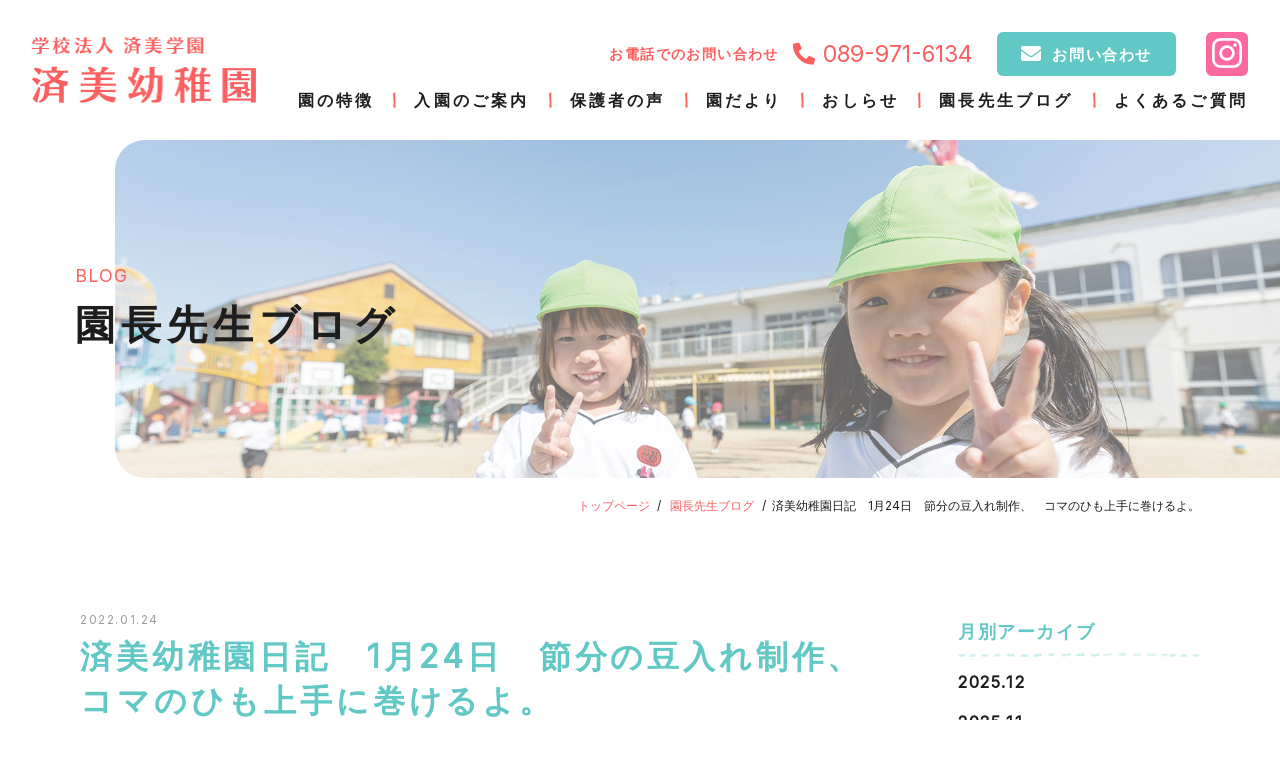

--- FILE ---
content_type: text/html; charset=UTF-8
request_url: https://saibi-kinder.jp/blog/3867/
body_size: 8122
content:

<!doctype html>
<html lang="ja">

<head prefix="og: http://ogp.me/ns#">

	<meta charset="utf-8">
	<meta http-equiv="X-UA-Compatible" content="IE=edge">
	<meta name="format-detection" content="telephone=no">
	<meta name="viewport" content="width=device-width, initial-scale=1, viewport-fit=cover" />
	<meta name="description" content="最近は読み聞かせので鬼のお話を聞くなど豆まきへの関心が高まっています。以前に年中の子どもたちの豆入れを紹介しまし…" />
	<link rel="canonical" href="https://saibi-kinder.jp/blog/3867/" />

	<!-- OGP Tag -->
	<meta property="og:title" content="済美幼稚園日記　1月24日　節分の豆入れ制作、　コマのひも上手に巻けるよ。 | 園長先生ブログ | 済美幼稚園 | 学校法人 済美学園 | 愛媛県 松山市" />
	<meta property="og:type" content="website" />
	<meta property="og:url" content="https://saibi-kinder.jp/blog/3867/" />
	<meta property="og:image" content="https://saibi-kinder.jp/manage/wp-content/uploads/2022/01/IMG_20220124_105515_473-scaled.jpg" />
	<meta property="og:site_name" content="済美幼稚園 | 学校法人 済美学園 | 愛媛県 松山市" />
	<meta property="og:description" content="最近は読み聞かせので鬼のお話を聞くなど豆まきへの関心が高まっています。以前に年中の子どもたちの豆入れを紹介しまし…" />
	<meta name="twitter:card" content="summary" />
	<meta name="twitter:title" content="済美幼稚園日記　1月24日　節分の豆入れ制作、　コマのひも上手に巻けるよ。 | 園長先生ブログ | 済美幼稚園 | 学校法人 済美学園 | 愛媛県 松山市" />
	<meta name="twitter:url" content="https://saibi-kinder.jp/blog/3867/" />
	<meta name="twitter:description" content="最近は読み聞かせので鬼のお話を聞くなど豆まきへの関心が高まっています。以前に年中の子どもたちの豆入れを紹介しまし…" />
	<meta name="twitter:image" content="https://saibi-kinder.jp/manage/wp-content/uploads/2022/01/IMG_20220124_105515_473-scaled.jpg" />

	<!-- Global site tag (gtag.js) - Google Analytics -->
	<script async src="https://www.googletagmanager.com/gtag/js?id=UA-15131754-11"></script>
	<script>
		window.dataLayer = window.dataLayer || [];
		function gtag(){dataLayer.push(arguments);}
		gtag('js', new Date());

		gtag('config', 'UA-15131754-11');
	</script>

	<!-- FontAwesome -->
	<script src="https://kit.fontawesome.com/d9552b9bbc.js" crossorigin="anonymous"></script>

	<link rel="shortcut icon" href="https://saibi-kinder.jp/favicon.ico" type="image/x-icon">

	<!-- Stylesheets -->
	<link href="https://saibi-kinder.jp/css/style.css?1767310943" rel="stylesheet">

	
	<title>済美幼稚園日記　1月24日　節分の豆入れ制作、　コマのひも上手に巻けるよ。 | 園長先生ブログ | 済美幼稚園 | 学校法人 済美学園 | 愛媛県 松山市</title>
<link rel='dns-prefetch' href='//yubinbango.github.io' />
<link rel='dns-prefetch' href='//s.w.org' />
		<script>
			window._wpemojiSettings = {"baseUrl":"https:\/\/s.w.org\/images\/core\/emoji\/13.0.0\/72x72\/","ext":".png","svgUrl":"https:\/\/s.w.org\/images\/core\/emoji\/13.0.0\/svg\/","svgExt":".svg","source":{"concatemoji":"https:\/\/saibi-kinder.jp\/manage\/wp-includes\/js\/wp-emoji-release.min.js?ver=5.5.17"}};
			!function(e,a,t){var n,r,o,i=a.createElement("canvas"),p=i.getContext&&i.getContext("2d");function s(e,t){var a=String.fromCharCode;p.clearRect(0,0,i.width,i.height),p.fillText(a.apply(this,e),0,0);e=i.toDataURL();return p.clearRect(0,0,i.width,i.height),p.fillText(a.apply(this,t),0,0),e===i.toDataURL()}function c(e){var t=a.createElement("script");t.src=e,t.defer=t.type="text/javascript",a.getElementsByTagName("head")[0].appendChild(t)}for(o=Array("flag","emoji"),t.supports={everything:!0,everythingExceptFlag:!0},r=0;r<o.length;r++)t.supports[o[r]]=function(e){if(!p||!p.fillText)return!1;switch(p.textBaseline="top",p.font="600 32px Arial",e){case"flag":return s([127987,65039,8205,9895,65039],[127987,65039,8203,9895,65039])?!1:!s([55356,56826,55356,56819],[55356,56826,8203,55356,56819])&&!s([55356,57332,56128,56423,56128,56418,56128,56421,56128,56430,56128,56423,56128,56447],[55356,57332,8203,56128,56423,8203,56128,56418,8203,56128,56421,8203,56128,56430,8203,56128,56423,8203,56128,56447]);case"emoji":return!s([55357,56424,8205,55356,57212],[55357,56424,8203,55356,57212])}return!1}(o[r]),t.supports.everything=t.supports.everything&&t.supports[o[r]],"flag"!==o[r]&&(t.supports.everythingExceptFlag=t.supports.everythingExceptFlag&&t.supports[o[r]]);t.supports.everythingExceptFlag=t.supports.everythingExceptFlag&&!t.supports.flag,t.DOMReady=!1,t.readyCallback=function(){t.DOMReady=!0},t.supports.everything||(n=function(){t.readyCallback()},a.addEventListener?(a.addEventListener("DOMContentLoaded",n,!1),e.addEventListener("load",n,!1)):(e.attachEvent("onload",n),a.attachEvent("onreadystatechange",function(){"complete"===a.readyState&&t.readyCallback()})),(n=t.source||{}).concatemoji?c(n.concatemoji):n.wpemoji&&n.twemoji&&(c(n.twemoji),c(n.wpemoji)))}(window,document,window._wpemojiSettings);
		</script>
		<style>
img.wp-smiley,
img.emoji {
	display: inline !important;
	border: none !important;
	box-shadow: none !important;
	height: 1em !important;
	width: 1em !important;
	margin: 0 .07em !important;
	vertical-align: -0.1em !important;
	background: none !important;
	padding: 0 !important;
}
</style>
	<link rel='stylesheet' id='wp-block-library-css'  href='https://saibi-kinder.jp/manage/wp-includes/css/dist/block-library/style.min.css?ver=5.5.17' media='all' />
<link rel='stylesheet' id='contact-form-7-css'  href='https://saibi-kinder.jp/manage/wp-content/plugins/contact-form-7/includes/css/styles.css?ver=5.3.2' media='all' />
<link rel='stylesheet' id='cf7msm_styles-css'  href='https://saibi-kinder.jp/manage/wp-content/plugins/contact-form-7-multi-step-module/resources/cf7msm.css?ver=4.5' media='all' />
<script type='text/javascript' src='https://saibi-kinder.jp/manage/wp-includes/js/jquery/jquery.js?ver=1.12.4-wp' id='jquery-core-js'></script>
<link rel="https://api.w.org/" href="https://saibi-kinder.jp/wp-json/" /><link rel="alternate" type="application/json" href="https://saibi-kinder.jp/wp-json/wp/v2/blog/3867" /><link rel="EditURI" type="application/rsd+xml" title="RSD" href="https://saibi-kinder.jp/manage/xmlrpc.php?rsd" />
<link rel="wlwmanifest" type="application/wlwmanifest+xml" href="https://saibi-kinder.jp/manage/wp-includes/wlwmanifest.xml" /> 
<link rel='prev' title='済美幼稚幼稚園　1月21日　夢をもって・・・' href='https://saibi-kinder.jp/blog/3861/' />
<link rel='next' title='済美幼稚園日記　1月25日　英語でかるた　寒いけど体動かして' href='https://saibi-kinder.jp/blog/3875/' />
<meta name="generator" content="WordPress 5.5.17" />
<link rel="canonical" href="https://saibi-kinder.jp/blog/3867/" />
<link rel='shortlink' href='https://saibi-kinder.jp/?p=3867' />
<link rel="alternate" type="application/json+oembed" href="https://saibi-kinder.jp/wp-json/oembed/1.0/embed?url=https%3A%2F%2Fsaibi-kinder.jp%2Fblog%2F3867%2F" />
<link rel="alternate" type="text/xml+oembed" href="https://saibi-kinder.jp/wp-json/oembed/1.0/embed?url=https%3A%2F%2Fsaibi-kinder.jp%2Fblog%2F3867%2F&#038;format=xml" />

</head>

<body  class="blog" id="pagetop">

<div class="loader">
	<img src="https://saibi-kinder.jp/img/common/loading.gif" alt="">
	<div class="bar-wrap" id="barWrap"><div class="bar-inner" id="barInner"></div></div>
</div>

<div class="wrapper">
<header class="area-cmn-header" id="header">
	<div class="container">
		<div class="mod-header-inner">
			<div class="logo">				<a href="https://saibi-kinder.jp/"><picture>
					<source media="(min-width: 768px)" srcset="https://saibi-kinder.jp/img/common/logo.png">
					<source media="(max-width: 767px)" srcset="https://saibi-kinder.jp/img/common/logo_s.png">
					<img src="https://saibi-kinder.jp/img/common/logo.png" alt="学校法人 済美学園 済美幼稚園">
				</picture></a>
			</div>			<div class="mod-buttons hide_desktop-s">
				<ul>
					<li><a href="tel:089-971-6134" class="btn-tel"><i class="fas fa-phone-alt"></i></a></li>
					<li><a href="javascript:void(0);" class="btn-menu" id="toggleMenu">
						<span class="bars"><span></span><span></span><span></span></span>
						<span class="txt-btn-menu"><span>MENU</span></span>
					</a></li>
				</ul>
			</div>
			<div class="mod-navigation">
				<div class="mod-contact show_desktop-s">
					<div class="mod-contact-inner">
						<div class="mod-tel"><span>お電話でのお問い合わせ</span><a href="tel:089-971-6134" class="link-tel">089-971-6134</a></div>
						<div class="btn-contact"><a href="https://saibi-kinder.jp/contact/">お問い合わせ</a></div>
						<div class="btn-instagram"><a href="https://www.instagram.com/saibiyouchien.matsuyama/" target="_blank" rel="noopener noreferrer"><svg width="30" height="30" viewBox="0 0 30 30" fill="none" xmlns="http://www.w3.org/2000/svg"><path d="M8.78771 0.104907C7.1917 0.180207 6.10179 0.434908 5.14898 0.809309C4.16287 1.19361 3.32706 1.70931 2.49545 2.54392C1.66384 3.37852 1.15174 4.21492 0.770132 5.20252C0.400828 6.15743 0.150626 7.24823 0.0801251 8.84514C0.00962443 10.442 -0.00597574 10.9553 0.00182434 15.0288C0.00962442 19.1022 0.0276246 19.6128 0.105025 21.213C0.181226 22.8087 0.435029 23.8983 0.809433 24.8514C1.19434 25.8375 1.70944 26.673 2.54435 27.5049C3.37926 28.3368 4.21507 28.8477 5.20508 29.2299C6.15909 29.5986 7.2502 29.85 8.84682 29.9199C10.4434 29.9898 10.9573 30.006 15.0296 29.9982C19.1018 29.9904 19.6145 29.9724 21.2144 29.8965C22.8144 29.8206 23.8983 29.565 24.8517 29.1924C25.8378 28.8066 26.6739 28.2924 27.5052 27.4572C28.3365 26.622 28.8483 25.785 29.2296 24.7968C29.5992 23.8428 29.8503 22.7517 29.9196 21.1563C29.9895 19.5552 30.006 19.044 29.9982 14.9712C29.9904 10.8983 29.9721 10.3877 29.8962 8.78814C29.8203 7.18853 29.5662 6.10223 29.1921 5.14852C28.8066 4.16242 28.2921 3.32752 27.4575 2.49501C26.6229 1.66251 25.7853 1.15101 24.7974 0.770609C23.8428 0.401308 22.7523 0.149607 21.1556 0.0806067C19.559 0.0116065 19.0451 -0.0060936 14.9714 0.00170642C10.8976 0.00950645 10.3876 0.0269065 8.78771 0.104907ZM8.96292 27.2214C7.5004 27.1578 6.70629 26.9148 6.17709 26.7114C5.47628 26.4414 4.97708 26.115 4.44967 25.5927C3.92226 25.0704 3.59826 24.5694 3.32466 23.8701C3.11916 23.3409 2.87165 22.5477 2.80325 21.0852C2.72885 19.5045 2.71325 19.0299 2.70455 15.0252C2.69585 11.0204 2.71115 10.5464 2.78045 8.96514C2.84285 7.50383 3.08736 6.70883 3.29046 6.17993C3.56046 5.47823 3.88566 4.97992 4.40917 4.45282C4.93267 3.92572 5.43218 3.60112 6.13209 3.32752C6.66069 3.12112 7.4539 2.87572 8.91582 2.80612C10.4977 2.73112 10.9717 2.71612 14.9759 2.70742C18.98 2.69872 19.4552 2.71372 21.0377 2.78332C22.4991 2.84692 23.2944 3.08902 23.8227 3.29332C24.5238 3.56332 25.0227 3.88762 25.5498 4.41202C26.0769 4.93642 26.4018 5.43413 26.6754 6.13553C26.8821 6.66263 27.1275 7.45553 27.1965 8.91834C27.2718 10.5002 27.2889 10.9745 27.2961 14.9784C27.3033 18.9822 27.2892 19.4577 27.2199 21.0384C27.156 22.5009 26.9136 23.2953 26.7099 23.8251C26.4399 24.5256 26.1144 25.0251 25.5906 25.5519C25.0668 26.0787 24.5679 26.4033 23.8677 26.6769C23.3397 26.883 22.5456 27.129 21.0848 27.1986C19.5029 27.273 19.0289 27.2886 15.0233 27.2973C11.0176 27.306 10.5451 27.2898 8.96322 27.2214M21.1913 6.98303C21.1919 7.33906 21.2981 7.68692 21.4964 7.98261C21.6947 8.27831 21.9763 8.50855 22.3054 8.64422C22.6346 8.77989 22.9966 8.8149 23.3457 8.74481C23.6948 8.67473 24.0152 8.5027 24.2665 8.25049C24.5178 7.99827 24.6886 7.6772 24.7574 7.32788C24.8262 6.97856 24.7899 6.61668 24.653 6.28801C24.5162 5.95934 24.2849 5.67864 23.9885 5.48142C23.692 5.2842 23.3438 5.17931 22.9878 5.18002C22.5105 5.18098 22.0531 5.37145 21.7162 5.70957C21.3793 6.04768 21.1905 6.50574 21.1913 6.98303ZM7.2982 15.015C7.3066 19.269 10.7614 22.7097 15.0146 22.7016C19.2677 22.6935 22.7109 19.239 22.7028 14.985C22.6947 10.7309 19.2389 7.28933 14.9852 7.29773C10.7314 7.30613 7.2901 10.7615 7.2982 15.015ZM10 15.0096C9.99807 14.0206 10.2894 13.0533 10.8372 12.23C11.385 11.4066 12.1646 10.7642 13.0776 10.384C13.9905 10.0037 14.9956 9.9027 15.9659 10.0937C16.9363 10.2847 17.8281 10.7592 18.5288 11.4571C19.2295 12.155 19.7074 13.0449 19.9023 14.0145C20.0972 14.984 20.0001 15.9896 19.6235 16.904C19.2468 17.8184 18.6075 18.6006 17.7863 19.1516C16.9652 19.7027 15.999 19.9978 15.0101 19.9998C14.3534 20.0012 13.7029 19.8732 13.0958 19.6231C12.4886 19.3731 11.9366 19.0059 11.4714 18.5425C11.0061 18.0791 10.6367 17.5285 10.3843 16.9224C10.1318 16.3162 10.0012 15.6662 10 15.0096Z" fill="white"/></svg></a></div>
					</div>
				</div>
				<nav class="nav-global" id="globalNav">
					<ul class="container">
						<li class="hide_desktop-s"><a href="https://saibi-kinder.jp/">トップページ</a></li>
						<li><a href="https://saibi-kinder.jp/feature/">園の特徴</a></li>
						<li><a href="https://saibi-kinder.jp/guide/">入園のご案内</a></li>
						<li><a href="https://saibi-kinder.jp/voice/">保護者の声</a></li>
						<li><a href="https://saibi-kinder.jp/letter/">園だより</a></li>
						<li><a href="https://saibi-kinder.jp/news/">おしらせ</a></li>
						<li><a href="https://saibi-kinder.jp/blog/">園長先生ブログ</a></li>
						<li><a href="https://saibi-kinder.jp/faq/">よくあるご質問</a></li>
						<li class="hide_desktop-s"><a href="https://saibi-kinder.jp/contact/">お問い合わせ</a></li>
					</ul>
				</nav>
			</div>
		</div>
	</div>
</header>
<div class="mod-pagetitle">
	<div class="container">
					<p class="ttl-01"><span>BLOG</span>園長先生ブログ</p>
			</div>
</div>

<nav class="nav-breadcrumb">
	<ul class="container">
		<li><a href="https://saibi-kinder.jp/">トップページ</a></li>
		<li class="item">
							<a href="https://saibi-kinder.jp/blog/">園長先生ブログ</a>
					</li>
		<li>済美幼稚園日記　1月24日　節分の豆入れ制作、　コマのひも上手に巻けるよ。</li>
	</ul>
</nav>

<main class="area-cmn-main">

	<div class="layout-2col">

		<div class="container">

			<!-- Primary -->
			<div class="area-primary">
									<!-- Content -->
					<article class="article-content mod-cmn-content">
						<div class="txt-blogtitle">
							<span class="txt-date">2022.01.24</span>
							<h1 class="ttl-02">済美幼稚園日記　1月24日　節分の豆入れ制作、　コマのひも上手に巻けるよ。</h1>
						</div>
						<div class="mod-content">
							<p>最近は読み聞かせので鬼のお話を聞くなど豆まきへの関心が高まっています。以前に年中の子どもたちの豆入れを紹介しましたが、今日は年少の子どもたちの豆入れです。こんな豆入れを作りますと先生が見本を子どもたちに見せます。</p>
<p><img loading="lazy" class="alignnone size-medium wp-image-3868" src="https://saibi-kinder.jp/manage/wp-content/uploads/2022/01/IMG_20220124_105515_473-300x225.jpg" alt="" width="300" height="225" srcset="https://saibi-kinder.jp/manage/wp-content/uploads/2022/01/IMG_20220124_105515_473-300x225.jpg 300w, https://saibi-kinder.jp/manage/wp-content/uploads/2022/01/IMG_20220124_105515_473-1024x768.jpg 1024w, https://saibi-kinder.jp/manage/wp-content/uploads/2022/01/IMG_20220124_105515_473-768x576.jpg 768w, https://saibi-kinder.jp/manage/wp-content/uploads/2022/01/IMG_20220124_105515_473-1536x1152.jpg 1536w, https://saibi-kinder.jp/manage/wp-content/uploads/2022/01/IMG_20220124_105515_473-2048x1536.jpg 2048w" sizes="(max-width: 300px) 100vw, 300px" /></p>
<p>&nbsp;</p>
<p>好きな色の画用紙で鬼の顔（袋）になる部分を作ります。のりの付け方上手になりました。</p>
<p><img loading="lazy" class="alignnone size-medium wp-image-3869" src="https://saibi-kinder.jp/manage/wp-content/uploads/2022/01/IMG_20220124_105534_051-300x225.jpg" alt="" width="300" height="225" srcset="https://saibi-kinder.jp/manage/wp-content/uploads/2022/01/IMG_20220124_105534_051-300x225.jpg 300w, https://saibi-kinder.jp/manage/wp-content/uploads/2022/01/IMG_20220124_105534_051-1024x768.jpg 1024w, https://saibi-kinder.jp/manage/wp-content/uploads/2022/01/IMG_20220124_105534_051-768x576.jpg 768w, https://saibi-kinder.jp/manage/wp-content/uploads/2022/01/IMG_20220124_105534_051-1536x1152.jpg 1536w, https://saibi-kinder.jp/manage/wp-content/uploads/2022/01/IMG_20220124_105534_051-2048x1536.jpg 2048w" sizes="(max-width: 300px) 100vw, 300px" /></p>
<p>鬼の顔のパーツを選びます。どのパーツが鬼の顔のどの部分になるのでしょう？自分の鬼の顔の色も考えて選んでください。</p>
<p><img loading="lazy" class="alignnone size-medium wp-image-3870" src="https://saibi-kinder.jp/manage/wp-content/uploads/2022/01/IMG_20220124_105557_271-225x300.jpg" alt="" width="225" height="300" srcset="https://saibi-kinder.jp/manage/wp-content/uploads/2022/01/IMG_20220124_105557_271-225x300.jpg 225w, https://saibi-kinder.jp/manage/wp-content/uploads/2022/01/IMG_20220124_105557_271-768x1024.jpg 768w, https://saibi-kinder.jp/manage/wp-content/uploads/2022/01/IMG_20220124_105557_271-1152x1536.jpg 1152w, https://saibi-kinder.jp/manage/wp-content/uploads/2022/01/IMG_20220124_105557_271-1536x2048.jpg 1536w, https://saibi-kinder.jp/manage/wp-content/uploads/2022/01/IMG_20220124_105557_271-scaled.jpg 1920w" sizes="(max-width: 225px) 100vw, 225px" /></p>
<p>線にそって切っていきます。ハサミを動かさずに紙を動かして切るということにも慣れてきました。豆まきの日は鬼がやってきますが、泣かないで豆（新聞紙を丸めたもの）を投げてください。</p>
<p><img loading="lazy" class="alignnone size-medium wp-image-3873" src="https://saibi-kinder.jp/manage/wp-content/uploads/2022/01/InkedIMG_20220124_110323_781_LI-300x225.jpg" alt="" width="300" height="225" srcset="https://saibi-kinder.jp/manage/wp-content/uploads/2022/01/InkedIMG_20220124_110323_781_LI-300x225.jpg 300w, https://saibi-kinder.jp/manage/wp-content/uploads/2022/01/InkedIMG_20220124_110323_781_LI-1024x768.jpg 1024w, https://saibi-kinder.jp/manage/wp-content/uploads/2022/01/InkedIMG_20220124_110323_781_LI-768x576.jpg 768w, https://saibi-kinder.jp/manage/wp-content/uploads/2022/01/InkedIMG_20220124_110323_781_LI-1536x1152.jpg 1536w, https://saibi-kinder.jp/manage/wp-content/uploads/2022/01/InkedIMG_20220124_110323_781_LI-2048x1536.jpg 2048w" sizes="(max-width: 300px) 100vw, 300px" /></p>
<p>年長のクラスでは、お正月の遊びのコマ回しをしている子どももいました。コマの表面がつるつるしているので、ひもを巻くのが難しいですが、この子たちは上手に巻いていました。</p>
<p><img loading="lazy" class="alignnone size-medium wp-image-3872" src="https://saibi-kinder.jp/manage/wp-content/uploads/2022/01/InkedIMG_20220124_105915_801_LI-300x225.jpg" alt="" width="300" height="225" srcset="https://saibi-kinder.jp/manage/wp-content/uploads/2022/01/InkedIMG_20220124_105915_801_LI-300x225.jpg 300w, https://saibi-kinder.jp/manage/wp-content/uploads/2022/01/InkedIMG_20220124_105915_801_LI-1024x768.jpg 1024w, https://saibi-kinder.jp/manage/wp-content/uploads/2022/01/InkedIMG_20220124_105915_801_LI-768x576.jpg 768w, https://saibi-kinder.jp/manage/wp-content/uploads/2022/01/InkedIMG_20220124_105915_801_LI-1536x1152.jpg 1536w, https://saibi-kinder.jp/manage/wp-content/uploads/2022/01/InkedIMG_20220124_105915_801_LI-2048x1536.jpg 2048w" sizes="(max-width: 300px) 100vw, 300px" /></p>
<p>年長発表会、ダンス、小道具も持って練習をしていました。お父さん、お母さんに直接見てもらえないけれど練習がんばってやっています。</p>
<p><img loading="lazy" class="alignnone size-medium wp-image-3871" src="https://saibi-kinder.jp/manage/wp-content/uploads/2022/01/IMG_20220124_110051_653-300x225.jpg" alt="" width="300" height="225" srcset="https://saibi-kinder.jp/manage/wp-content/uploads/2022/01/IMG_20220124_110051_653-300x225.jpg 300w, https://saibi-kinder.jp/manage/wp-content/uploads/2022/01/IMG_20220124_110051_653-1024x768.jpg 1024w, https://saibi-kinder.jp/manage/wp-content/uploads/2022/01/IMG_20220124_110051_653-768x576.jpg 768w, https://saibi-kinder.jp/manage/wp-content/uploads/2022/01/IMG_20220124_110051_653-1536x1152.jpg 1536w, https://saibi-kinder.jp/manage/wp-content/uploads/2022/01/IMG_20220124_110051_653-2048x1536.jpg 2048w" sizes="(max-width: 300px) 100vw, 300px" /></p>
<p>&nbsp;</p>
						</div>
						<div class="btn-cmn btn-back">
							<a href="https://saibi-kinder.jp/blog">一覧にもどる</a>
							<!-- <a href="">一覧にもどる</a> -->
						</div>
					</article>
							</div>
			<!-- Secondary -->
			<div class="area-secondary">
	<div class="mod-secondarybox">
		<p class="txt-head">月別アーカイブ</p>
		<ul class="mod-secondarybox-content">
								<li><a href='https://saibi-kinder.jp/blog/date/2025/12/'>2025.12</a></li>
	<li><a href='https://saibi-kinder.jp/blog/date/2025/11/'>2025.11</a></li>
	<li><a href='https://saibi-kinder.jp/blog/date/2025/10/'>2025.10</a></li>
	<li><a href='https://saibi-kinder.jp/blog/date/2025/09/'>2025.09</a></li>
	<li><a href='https://saibi-kinder.jp/blog/date/2025/07/'>2025.07</a></li>
	<li><a href='https://saibi-kinder.jp/blog/date/2025/06/'>2025.06</a></li>
	<li><a href='https://saibi-kinder.jp/blog/date/2025/05/'>2025.05</a></li>
	<li><a href='https://saibi-kinder.jp/blog/date/2025/04/'>2025.04</a></li>
	<li><a href='https://saibi-kinder.jp/blog/date/2025/03/'>2025.03</a></li>
	<li><a href='https://saibi-kinder.jp/blog/date/2025/02/'>2025.02</a></li>
	<li><a href='https://saibi-kinder.jp/blog/date/2025/01/'>2025.01</a></li>
	<li><a href='https://saibi-kinder.jp/blog/date/2024/12/'>2024.12</a></li>
	<li><a href='https://saibi-kinder.jp/blog/date/2024/11/'>2024.11</a></li>
	<li><a href='https://saibi-kinder.jp/blog/date/2024/10/'>2024.10</a></li>
	<li><a href='https://saibi-kinder.jp/blog/date/2024/09/'>2024.09</a></li>
	<li><a href='https://saibi-kinder.jp/blog/date/2024/08/'>2024.08</a></li>
	<li><a href='https://saibi-kinder.jp/blog/date/2024/07/'>2024.07</a></li>
	<li><a href='https://saibi-kinder.jp/blog/date/2024/06/'>2024.06</a></li>
	<li><a href='https://saibi-kinder.jp/blog/date/2024/05/'>2024.05</a></li>
	<li><a href='https://saibi-kinder.jp/blog/date/2024/04/'>2024.04</a></li>
	<li><a href='https://saibi-kinder.jp/blog/date/2024/03/'>2024.03</a></li>
	<li><a href='https://saibi-kinder.jp/blog/date/2024/02/'>2024.02</a></li>
	<li><a href='https://saibi-kinder.jp/blog/date/2024/01/'>2024.01</a></li>
	<li><a href='https://saibi-kinder.jp/blog/date/2023/12/'>2023.12</a></li>
	<li><a href='https://saibi-kinder.jp/blog/date/2023/11/'>2023.11</a></li>
	<li><a href='https://saibi-kinder.jp/blog/date/2023/10/'>2023.10</a></li>
	<li><a href='https://saibi-kinder.jp/blog/date/2023/09/'>2023.09</a></li>
	<li><a href='https://saibi-kinder.jp/blog/date/2023/07/'>2023.07</a></li>
	<li><a href='https://saibi-kinder.jp/blog/date/2023/06/'>2023.06</a></li>
	<li><a href='https://saibi-kinder.jp/blog/date/2023/05/'>2023.05</a></li>
	<li><a href='https://saibi-kinder.jp/blog/date/2023/04/'>2023.04</a></li>
	<li><a href='https://saibi-kinder.jp/blog/date/2023/03/'>2023.03</a></li>
	<li><a href='https://saibi-kinder.jp/blog/date/2023/02/'>2023.02</a></li>
	<li><a href='https://saibi-kinder.jp/blog/date/2023/01/'>2023.01</a></li>
	<li><a href='https://saibi-kinder.jp/blog/date/2022/12/'>2022.12</a></li>
	<li><a href='https://saibi-kinder.jp/blog/date/2022/11/'>2022.11</a></li>
	<li><a href='https://saibi-kinder.jp/blog/date/2022/10/'>2022.10</a></li>
	<li><a href='https://saibi-kinder.jp/blog/date/2022/09/'>2022.09</a></li>
	<li><a href='https://saibi-kinder.jp/blog/date/2022/07/'>2022.07</a></li>
	<li><a href='https://saibi-kinder.jp/blog/date/2022/06/'>2022.06</a></li>
	<li><a href='https://saibi-kinder.jp/blog/date/2022/05/'>2022.05</a></li>
	<li><a href='https://saibi-kinder.jp/blog/date/2022/04/'>2022.04</a></li>
	<li><a href='https://saibi-kinder.jp/blog/date/2022/03/'>2022.03</a></li>
	<li><a href='https://saibi-kinder.jp/blog/date/2022/02/'>2022.02</a></li>
	<li><a href='https://saibi-kinder.jp/blog/date/2022/01/'>2022.01</a></li>
	<li><a href='https://saibi-kinder.jp/blog/date/2021/12/'>2021.12</a></li>
	<li><a href='https://saibi-kinder.jp/blog/date/2021/11/'>2021.11</a></li>
	<li><a href='https://saibi-kinder.jp/blog/date/2021/10/'>2021.10</a></li>
	<li><a href='https://saibi-kinder.jp/blog/date/2021/09/'>2021.09</a></li>
	<li><a href='https://saibi-kinder.jp/blog/date/2021/07/'>2021.07</a></li>
	<li><a href='https://saibi-kinder.jp/blog/date/2021/06/'>2021.06</a></li>
	<li><a href='https://saibi-kinder.jp/blog/date/2021/05/'>2021.05</a></li>
	<li><a href='https://saibi-kinder.jp/blog/date/2021/04/'>2021.04</a></li>
	<li><a href='https://saibi-kinder.jp/blog/date/2021/03/'>2021.03</a></li>
	<li><a href='https://saibi-kinder.jp/blog/date/2021/02/'>2021.02</a></li>
	<li><a href='https://saibi-kinder.jp/blog/date/2021/01/'>2021.01</a></li>
	<li><a href='https://saibi-kinder.jp/blog/date/2020/12/'>2020.12</a></li>
	<li><a href='https://saibi-kinder.jp/blog/date/2020/11/'>2020.11</a></li>
	<li><a href='https://saibi-kinder.jp/blog/date/2020/10/'>2020.10</a></li>
	<li><a href='https://saibi-kinder.jp/blog/date/2020/09/'>2020.09</a></li>
	<li><a href='https://saibi-kinder.jp/blog/date/2020/08/'>2020.08</a></li>
					</ul>
	</div>
</div>
		</div>

	</div>

</main>

<div class="btn-pagetop"><a href="#pagetop"><img src="https://saibi-kinder.jp/img/common/img-pagetop.png" alt="ページトップへ"></a></div>
<footer class="area-cmn-footer">
	<div class="container">
		<div class="mod-info">
			<p class="img-logo"><img src="https://saibi-kinder.jp/img/common/logo_s.png" alt="学校法人済美学園 済美幼稚園"></p>
			<p class="txt-address">〒790-0046 松山市余戸西6丁目12-45</p>
			<div class="btn-instagram"><a href="https://www.instagram.com/saibiyouchien.matsuyama/" target="_blank" rel="noopener noreferrer"><svg width="30" height="30" viewBox="0 0 30 30" fill="none" xmlns="http://www.w3.org/2000/svg"><path d="M8.78771 0.104907C7.1917 0.180207 6.10179 0.434908 5.14898 0.809309C4.16287 1.19361 3.32706 1.70931 2.49545 2.54392C1.66384 3.37852 1.15174 4.21492 0.770132 5.20252C0.400828 6.15743 0.150626 7.24823 0.0801251 8.84514C0.00962443 10.442 -0.00597574 10.9553 0.00182434 15.0288C0.00962442 19.1022 0.0276246 19.6128 0.105025 21.213C0.181226 22.8087 0.435029 23.8983 0.809433 24.8514C1.19434 25.8375 1.70944 26.673 2.54435 27.5049C3.37926 28.3368 4.21507 28.8477 5.20508 29.2299C6.15909 29.5986 7.2502 29.85 8.84682 29.9199C10.4434 29.9898 10.9573 30.006 15.0296 29.9982C19.1018 29.9904 19.6145 29.9724 21.2144 29.8965C22.8144 29.8206 23.8983 29.565 24.8517 29.1924C25.8378 28.8066 26.6739 28.2924 27.5052 27.4572C28.3365 26.622 28.8483 25.785 29.2296 24.7968C29.5992 23.8428 29.8503 22.7517 29.9196 21.1563C29.9895 19.5552 30.006 19.044 29.9982 14.9712C29.9904 10.8983 29.9721 10.3877 29.8962 8.78814C29.8203 7.18853 29.5662 6.10223 29.1921 5.14852C28.8066 4.16242 28.2921 3.32752 27.4575 2.49501C26.6229 1.66251 25.7853 1.15101 24.7974 0.770609C23.8428 0.401308 22.7523 0.149607 21.1556 0.0806067C19.559 0.0116065 19.0451 -0.0060936 14.9714 0.00170642C10.8976 0.00950645 10.3876 0.0269065 8.78771 0.104907ZM8.96292 27.2214C7.5004 27.1578 6.70629 26.9148 6.17709 26.7114C5.47628 26.4414 4.97708 26.115 4.44967 25.5927C3.92226 25.0704 3.59826 24.5694 3.32466 23.8701C3.11916 23.3409 2.87165 22.5477 2.80325 21.0852C2.72885 19.5045 2.71325 19.0299 2.70455 15.0252C2.69585 11.0204 2.71115 10.5464 2.78045 8.96514C2.84285 7.50383 3.08736 6.70883 3.29046 6.17993C3.56046 5.47823 3.88566 4.97992 4.40917 4.45282C4.93267 3.92572 5.43218 3.60112 6.13209 3.32752C6.66069 3.12112 7.4539 2.87572 8.91582 2.80612C10.4977 2.73112 10.9717 2.71612 14.9759 2.70742C18.98 2.69872 19.4552 2.71372 21.0377 2.78332C22.4991 2.84692 23.2944 3.08902 23.8227 3.29332C24.5238 3.56332 25.0227 3.88762 25.5498 4.41202C26.0769 4.93642 26.4018 5.43413 26.6754 6.13553C26.8821 6.66263 27.1275 7.45553 27.1965 8.91834C27.2718 10.5002 27.2889 10.9745 27.2961 14.9784C27.3033 18.9822 27.2892 19.4577 27.2199 21.0384C27.156 22.5009 26.9136 23.2953 26.7099 23.8251C26.4399 24.5256 26.1144 25.0251 25.5906 25.5519C25.0668 26.0787 24.5679 26.4033 23.8677 26.6769C23.3397 26.883 22.5456 27.129 21.0848 27.1986C19.5029 27.273 19.0289 27.2886 15.0233 27.2973C11.0176 27.306 10.5451 27.2898 8.96322 27.2214M21.1913 6.98303C21.1919 7.33906 21.2981 7.68692 21.4964 7.98261C21.6947 8.27831 21.9763 8.50855 22.3054 8.64422C22.6346 8.77989 22.9966 8.8149 23.3457 8.74481C23.6948 8.67473 24.0152 8.5027 24.2665 8.25049C24.5178 7.99827 24.6886 7.6772 24.7574 7.32788C24.8262 6.97856 24.7899 6.61668 24.653 6.28801C24.5162 5.95934 24.2849 5.67864 23.9885 5.48142C23.692 5.2842 23.3438 5.17931 22.9878 5.18002C22.5105 5.18098 22.0531 5.37145 21.7162 5.70957C21.3793 6.04768 21.1905 6.50574 21.1913 6.98303ZM7.2982 15.015C7.3066 19.269 10.7614 22.7097 15.0146 22.7016C19.2677 22.6935 22.7109 19.239 22.7028 14.985C22.6947 10.7309 19.2389 7.28933 14.9852 7.29773C10.7314 7.30613 7.2901 10.7615 7.2982 15.015ZM10 15.0096C9.99807 14.0206 10.2894 13.0533 10.8372 12.23C11.385 11.4066 12.1646 10.7642 13.0776 10.384C13.9905 10.0037 14.9956 9.9027 15.9659 10.0937C16.9363 10.2847 17.8281 10.7592 18.5288 11.4571C19.2295 12.155 19.7074 13.0449 19.9023 14.0145C20.0972 14.984 20.0001 15.9896 19.6235 16.904C19.2468 17.8184 18.6075 18.6006 17.7863 19.1516C16.9652 19.7027 15.999 19.9978 15.0101 19.9998C14.3534 20.0012 13.7029 19.8732 13.0958 19.6231C12.4886 19.3731 11.9366 19.0059 11.4714 18.5425C11.0061 18.0791 10.6367 17.5285 10.3843 16.9224C10.1318 16.3162 10.0012 15.6662 10 15.0096Z" fill="white"/></svg></a></div>
		</div>
		<nav class="nav-footer">
			<ul class="list-nav-main show_desktop-s">
				<li class="mod-griditem"><a href="https://saibi-kinder.jp">トップページ</a></li>
				<li class="mod-griditem"><a href="https://saibi-kinder.jp/feature/">園の特徴</a></li>
				<li class="mod-griditem"><a href="https://saibi-kinder.jp/guide/">入園のご案内</a></li>
				<li class="mod-griditem"><a href="https://saibi-kinder.jp/voice/">保護者の声</a></li>
				<li class="mod-griditem"><a href="https://saibi-kinder.jp/letter/">園だより</a></li>
				<li class="mod-griditem"><a href="https://saibi-kinder.jp/news/">おしらせ</a></li>
				<li class="mod-griditem"><a href="https://saibi-kinder.jp/blog/">園長先生ブログ</a></li>
				<li class="mod-griditem"><a href="https://saibi-kinder.jp/faq/">よくあるご質問</a></li>
				<li class="mod-griditem"><a href="https://saibi-kinder.jp/contact/">お問い合わせ</a></li>
			</ul>
			<ul class="list-nav-external">
				<li><a href="http://www.saibi.ac.jp/" target="_blank" rel="noopener">済美高等学校</a></li>
				<li><a href="https://www.saibi-heisei.ed.jp/" target="_blank" rel="noopener">済美平成中等教育学校</a></li>
			</ul>
		</nav>
	</div>
	<p class="txt-copyright">&copy; SAIBI KINDERGARTEN.</p>
</footer>

</div><!-- End Wrapper -->

	<!-- Javascripts -->
	<script src="https://ajax.googleapis.com/ajax/libs/jquery/3.3.1/jquery.min.js"></script>


<!-- 
 -->



	<script src="https://saibi-kinder.jp/js/common.js"></script>

<script type='text/javascript' src='https://yubinbango.github.io/yubinbango/yubinbango.js' id='yubinbango-js'></script>
<script type='text/javascript' id='contact-form-7-js-extra'>
/* <![CDATA[ */
var wpcf7 = {"apiSettings":{"root":"https:\/\/saibi-kinder.jp\/wp-json\/contact-form-7\/v1","namespace":"contact-form-7\/v1"}};
/* ]]> */
</script>
<script type='text/javascript' src='https://saibi-kinder.jp/manage/wp-content/plugins/contact-form-7/includes/js/scripts.js?ver=5.3.2' id='contact-form-7-js'></script>
<script type='text/javascript' id='cf7msm-js-extra'>
/* <![CDATA[ */
var cf7msm_posted_data = [];
/* ]]> */
</script>
<script type='text/javascript' src='https://saibi-kinder.jp/manage/wp-content/plugins/contact-form-7-multi-step-module/resources/cf7msm.min.js?ver=4.5' id='cf7msm-js'></script>
<script type='text/javascript' src='https://saibi-kinder.jp/manage/wp-includes/js/wp-embed.min.js?ver=5.5.17' id='wp-embed-js'></script>
</body>
</html>

--- FILE ---
content_type: text/css
request_url: https://saibi-kinder.jp/css/style.css?1767310943
body_size: 20903
content:
@charset "UTF-8";@import url("https://fonts.googleapis.com/css2?family=Inter&display=swap");a,abbr,acronym,address,applet,article,aside,audio,b,big,blockquote,body,canvas,caption,center,cite,code,dd,del,details,dfn,div,dl,dt,em,embed,fieldset,figcaption,figure,footer,form,h1,h2,h3,h4,h5,h6,header,hgroup,html,i,iframe,img,ins,kbd,label,legend,li,mark,menu,nav,object,ol,output,p,pre,q,ruby,s,samp,section,small,span,strike,strong,sub,summary,sup,table,tbody,td,tfoot,th,thead,time,tr,tt,u,ul,var,video{margin:0;padding:0;border:0;font-size:100%;font:inherit;vertical-align:baseline}article,aside,details,figcaption,figure,footer,header,hgroup,menu,nav,section{display:block}body{line-height:1}ol,ul{list-style:none}blockquote,q{quotes:none}blockquote:after,blockquote:before{content:"";content:none}q:after,q:before{content:"";content:none}table{border-collapse:collapse;border-spacing:0}main{display:block}@-webkit-keyframes btn07-bar01{0%{-webkit-transform:translateY(20px) rotate(45deg);transform:translateY(20px) rotate(45deg)}50%{-webkit-transform:translateY(20px) rotate(0);transform:translateY(20px) rotate(0)}to{-webkit-transform:translateY(0) rotate(0);transform:translateY(0) rotate(0)}}@keyframes btn07-bar01{0%{-webkit-transform:translateY(20px) rotate(45deg);transform:translateY(20px) rotate(45deg)}50%{-webkit-transform:translateY(20px) rotate(0);transform:translateY(20px) rotate(0)}to{-webkit-transform:translateY(0) rotate(0);transform:translateY(0) rotate(0)}}@-webkit-keyframes btn07-bar03{0%{-webkit-transform:translateY(-20px) rotate(-45deg);transform:translateY(-20px) rotate(-45deg)}50%{-webkit-transform:translateY(-20px) rotate(0);transform:translateY(-20px) rotate(0)}to{-webkit-transform:translateY(0) rotate(0);transform:translateY(0) rotate(0)}}@keyframes btn07-bar03{0%{-webkit-transform:translateY(-20px) rotate(-45deg);transform:translateY(-20px) rotate(-45deg)}50%{-webkit-transform:translateY(-20px) rotate(0);transform:translateY(-20px) rotate(0)}to{-webkit-transform:translateY(0) rotate(0);transform:translateY(0) rotate(0)}}@-webkit-keyframes active-btn07-bar01{0%{-webkit-transform:translateY(0) rotate(0);transform:translateY(0) rotate(0)}50%{-webkit-transform:translateY(20px) rotate(0);transform:translateY(20px) rotate(0)}to{-webkit-transform:translateY(20px) rotate(40deg);transform:translateY(20px) rotate(40deg)}}@keyframes active-btn07-bar01{0%{-webkit-transform:translateY(0) rotate(0);transform:translateY(0) rotate(0)}50%{-webkit-transform:translateY(20px) rotate(0);transform:translateY(20px) rotate(0)}to{-webkit-transform:translateY(20px) rotate(40deg);transform:translateY(20px) rotate(40deg)}}@-webkit-keyframes active-btn07-bar03{0%{-webkit-transform:translateY(0) rotate(0);transform:translateY(0) rotate(0)}50%{-webkit-transform:translateY(-20px) rotate(0);transform:translateY(-20px) rotate(0)}to{-webkit-transform:translateY(-20px) rotate(-40deg);transform:translateY(-20px) rotate(-40deg)}}@keyframes active-btn07-bar03{0%{-webkit-transform:translateY(0) rotate(0);transform:translateY(0) rotate(0)}50%{-webkit-transform:translateY(-20px) rotate(0);transform:translateY(-20px) rotate(0)}to{-webkit-transform:translateY(-20px) rotate(-40deg);transform:translateY(-20px) rotate(-40deg)}}.area-cmn-header{background-color:rgba(255,255,255,0.8);width:100%}.area-cmn-header .mod-header-inner{display:-webkit-box;display:-ms-flexbox;display:flex;-webkit-box-align:center;-ms-flex-align:center;align-items:center;-webkit-box-pack:justify;-ms-flex-pack:justify;justify-content:space-between;padding:16px 0;width:100%}.area-cmn-header .logo{width:54.328358209%}.area-cmn-header .mod-buttons{margin-left:auto}.area-cmn-header .mod-buttons ul{display:-webkit-box;display:-ms-flexbox;display:flex;-webkit-box-align:center;-ms-flex-align:center;align-items:center}.area-cmn-header .mod-buttons ul li+li{margin-left:8px}.area-cmn-header .mod-buttons a{border-radius:5px;color:#fff;display:block;width:12.8vw;height:12.8vw;max-width:48px;max-height:48px}.area-cmn-header .mod-buttons .btn-tel{background-color:#61c8c5;display:-webkit-box;display:-ms-flexbox;display:flex;-webkit-box-align:center;-ms-flex-align:center;align-items:center;-webkit-box-pack:center;-ms-flex-pack:center;justify-content:center;font-size:2.2rem}.area-cmn-header .mod-buttons .btn-menu.is-show{background-color:transparent;position:relative;z-index:10}.area-cmn-header .mod-buttons .btn-menu.is-show .bars span:first-child{top:50%;margin-top:-1px;-webkit-transform:rotate(30deg);transform:rotate(30deg)}.area-cmn-header .mod-buttons .btn-menu.is-show .bars span:nth-child(2){opacity:0;left:-10px}.area-cmn-header .mod-buttons .btn-menu.is-show .bars span:last-child{bottom:50%;margin-bottom:-1px;-webkit-transform:rotate(-30deg);transform:rotate(-30deg)}.area-cmn-header .mod-buttons .btn-menu.is-show .txt-btn-menu span{display:none}.area-cmn-header .mod-buttons .btn-menu.is-show .txt-btn-menu:after{content:"CLOSE"}.area-cmn-header .mod-buttons .btn-menu{background-color:#fc5f5f;display:-webkit-box;display:-ms-flexbox;display:flex;-webkit-box-orient:vertical;-webkit-box-direction:normal;-ms-flex-direction:column;flex-direction:column;-webkit-box-align:center;-ms-flex-align:center;align-items:center;-webkit-box-pack:center;-ms-flex-pack:center;justify-content:center}.area-cmn-header .mod-buttons .btn-menu .bars{display:block;position:relative;width:41.6666666667%;height:12px;margin:0 auto}.area-cmn-header .mod-buttons .btn-menu .bars span{background-color:#fff;display:block;margin:0 auto;width:100%;height:2px;position:absolute;left:0}.area-cmn-header .mod-buttons .btn-menu .bars span:first-child{top:0}.area-cmn-header .mod-buttons .btn-menu .bars span:nth-child(2){top:50%;margin-top:-1px}.area-cmn-header .mod-buttons .btn-menu .bars span:last-child{bottom:0}.area-cmn-header .mod-buttons .btn-menu .bars span{-webkit-transition:0.3s;transition:0.3s}.area-cmn-header .mod-buttons .btn-menu .txt-btn-menu{font-size:1rem;margin-top:0.5em;line-height:1}@media (min-width:768px){.area-cmn-header .logo{width:224px}}@media (min-width:1024px){.area-cmn-header .container{margin:0;width:100%;max-width:initial;max-width:100%}.area-cmn-header .mod-header-inner{padding:32px}.area-cmn-header .mod-contact-inner{display:-webkit-box;display:-ms-flexbox;display:flex;-webkit-box-align:center;-ms-flex-align:center;align-items:center;-webkit-box-pack:end;-ms-flex-pack:end;justify-content:flex-end;margin-bottom:16px}.area-cmn-header .mod-contact-inner .mod-tel{color:#fc5f5f;display:-webkit-box;display:-ms-flexbox;display:flex;-webkit-box-align:center;-ms-flex-align:center;align-items:center;line-height:1;margin-right:24px}.area-cmn-header .mod-contact-inner .mod-tel span{font-size:1.4rem;font-weight:bold;letter-spacing:0.1em;margin-right:1em}.area-cmn-header .mod-contact-inner .mod-tel a{color:#fc5f5f;font-family:"Inter",sans-serif;font-size:2.3rem;display:-webkit-box;display:-ms-flexbox;display:flex;letter-spacing:0;-webkit-box-align:center;-ms-flex-align:center;align-items:center}.area-cmn-header .mod-contact-inner .mod-tel a:before{content:"\f879";font-family:FontAwesome;font-size:2.2rem;margin-right:8px}.area-cmn-header .mod-contact-inner .btn-contact a{background-color:#61c8c5;border-radius:6px;color:#fff;display:-webkit-box;display:-ms-flexbox;display:flex;-webkit-box-align:center;-ms-flex-align:center;align-items:center;font-size:1.5rem;font-weight:bold;line-height:1;padding:12px 24px;-webkit-transition:0.5s;transition:0.5s;margin-right:3rem}.area-cmn-header .mod-contact-inner .btn-contact a:before{content:"\f0e0";font-family:"Font Awesome 5 Free";font-weight:900;margin-right:0.5em;font-size:2rem}.area-cmn-header .mod-contact-inner .btn-contact a:hover{background-color:rgb(123.4816901408,209.2183098592,206.7211267606)}.area-cmn-header .mod-contact-inner .btn-instagram a{background-color:#FC699E;border-radius:6px;color:#fff;display:block;font-size:1.4rem;font-weight:bold;line-height:1;padding:6px;-webkit-transition:0.5s;transition:0.5s}.area-cmn-header .mod-contact-inner .btn-instagram a:hover{background-color:rgb(252.7,140,180.6333333333)}}.area-cmn-header{}.area-cmn-header.is-fixed{position:fixed;top:0;left:0;z-index:8}.btn-pagetop{margin:32px auto 0;width:112px}@media (min-width:1024px){.btn-pagetop{margin-right:70px;width:138px}}.area-cmn-footer{background-color:#b9e1ff;background-image:url(../img/common/img-bg-footer.jpg);background-position:center bottom;background-repeat:no-repeat;background-size:100%;padding-top:64px}.area-cmn-footer .mod-info{text-align:center}.area-cmn-footer .mod-info .img-logo{margin:0 auto;width:207px}.area-cmn-footer .mod-info .txt-address{color:#fc5f5f;font-size:1.2rem;font-weight:bold;margin-top:8px}.area-cmn-footer .mod-info .btn-instagram{margin-top:1em}.area-cmn-footer .mod-info .btn-instagram a{background-color:#FC699E;border-radius:6px;color:#fff;display:block;width:-webkit-fit-content;width:-moz-fit-content;width:fit-content;margin:auto;font-size:1.4rem;font-weight:bold;line-height:1;padding:6px;-webkit-transition:0.5s;transition:0.5s}.area-cmn-footer .txt-copyright{font-size:1rem;margin-top:184px;padding-bottom:0.5em;text-align:center}@media (min-width:768px){.area-cmn-footer .mod-info{display:-ms-grid;display:grid;-ms-grid-rows:auto 0 auto;grid-template-areas:"logo instagram" "address instagram";-ms-grid-columns:-webkit-max-content 3rem -webkit-max-content;-ms-grid-columns:max-content 3rem max-content;grid-template-columns:-webkit-max-content -webkit-max-content;grid-template-columns:max-content max-content;gap:0 3rem}.area-cmn-footer .mod-info .img-logo{grid-area:logo;margin:0 auto 0 0}.area-cmn-footer .mod-info .txt-address{grid-area:address}.area-cmn-footer .mod-info .btn-instagram{grid-area:instagram;-ms-grid-row-align:center;align-self:center;margin-top:0}.area-cmn-footer .mod-info .btn-instagram a{background-color:#FC699E;border-radius:6px;color:#fff;display:block;font-size:1.4rem;font-weight:bold;line-height:1;padding:6px;-webkit-transition:0.5s;transition:0.5s}.area-cmn-footer .mod-info .btn-instagram a:hover{background-color:rgb(252.7,140,180.6333333333)}.area-cmn-footer .txt-copyright{margin-top:50vmin}}@media (min-width:768px){.area-cmn-footer .mod-info .img-logo{-ms-grid-row:1;-ms-grid-column:1}.area-cmn-footer .mod-info .txt-address{-ms-grid-row:3;-ms-grid-column:1}.area-cmn-footer .mod-info .btn-instagram{-ms-grid-row:1;-ms-grid-row-span:3;-ms-grid-column:3}}@media (min-width:1024px){.area-cmn-footer{padding-top:96px}.area-cmn-footer .mod-info .img-logo{width:232px}.area-cmn-footer .txt-copyright{font-size:1.2rem;margin-top:35.4319180088vmax;padding-bottom:2em}}@media (min-width:1024px) and (-ms-high-contrast:none){.area-cmn-footer .txt-copyright{margin-top:35.4319180088%}}.nav-global.is-show{left:0;opacity:1;z-index:9}.nav-global{background-color:rgba(252,95,95,0.9);position:fixed;top:0;left:100%;width:100%;height:100%;opacity:0;-webkit-transition:0.5s;transition:0.5s;display:-webkit-box;display:-ms-flexbox;display:flex;-webkit-box-align:center;-ms-flex-align:center;align-items:center}.nav-global ul li{font-size:2rem;font-weight:bold;letter-spacing:0.12em}.nav-global ul li+li{margin-top:24px}.nav-global ul li a{color:#fff}@media (min-width:1024px){.nav-global{background-color:transparent;opacity:1;position:static;width:auto;height:auto}.nav-global ul{display:-webkit-box;display:-ms-flexbox;display:flex;-webkit-box-pack:end;-ms-flex-pack:end;justify-content:flex-end;line-height:1;width:auto;max-width:initial;max-width:100%}.nav-global ul li{font-size:clamp(1.3rem,1.3333333333vw,1.6rem);letter-spacing:0}.nav-global ul li+li{display:-webkit-box;display:-ms-flexbox;display:flex;-webkit-box-align:center;-ms-flex-align:center;align-items:center;margin-top:0}.nav-global ul li+li:before{background:url(../img/common/img-border-nav.png) no-repeat center/contain;content:"";display:block;width:2.5em;height:1em}.nav-global ul li:nth-child(2):before{display:none}.nav-global ul li a{color:#1d1d1d;-webkit-transition:0.4s;transition:0.4s}.nav-global ul li a:hover{color:#fc5f5f}}@media (min-width:1280px){.nav-global ul li{letter-spacing:0.2em}}.nav-footer{font-weight:bold;margin-top:24px}.nav-footer .list-nav-external{text-align:center}.nav-footer .list-nav-external li+li{margin-top:0.5em}.nav-footer .list-nav-external li a:before{content:"\f35d";color:#fc5f5f;font-family:FontAwesome;margin-right:0.3em}@media (min-width:768px){.nav-footer{font-size:1.4rem}.nav-footer .list-nav-external{display:-webkit-box;display:-ms-flexbox;display:flex;text-align:left}.nav-footer .list-nav-external li+li{margin:0 0 0 1.2em}}@media (min-width:1024px){.nav-footer a{-webkit-transition:0.5s;transition:0.5s}.nav-footer a:hover{color:#fc5f5f}.nav-footer .list-nav-main{display:-webkit-box;display:-ms-flexbox;display:flex;-ms-flex-wrap:wrap;flex-wrap:wrap;width:60vw}.nav-footer .list-nav-main li{width:25%}.nav-footer .list-nav-main li a:before{content:"\f105";color:#fc5f5f;font-family:FontAwesome;margin-right:0.3em}.nav-footer .list-nav-external{-ms-flex-wrap:wrap;flex-wrap:wrap;margin-top:24px}.nav-footer .list-nav-external li:first-child{width:100%}.nav-footer .list-nav-external li+li{margin:8px 0 0 0}.nav-footer .list-nav-external li:nth-child(n+3){margin-left:1em}}@media (min-width:1280px){.nav-footer{margin-top:48px}.nav-footer .list-nav-main{max-width:570px}.nav-footer .list-nav-main li{margin-bottom:8px}.nav-footer .list-nav-external{margin-top:0}}.nav-breadcrumb{margin-top:16px}.nav-breadcrumb ul{font-size:0}.nav-breadcrumb ul li{display:inline-block;font-size:1rem;letter-spacing:0}.nav-breadcrumb ul li+li:before{content:"/";margin:0 0.5em}.nav-breadcrumb ul li a{color:#fc5f5f}@media (min-width:768px){.nav-breadcrumb ul{text-align:right}.nav-breadcrumb ul li{font-size:1.2rem}}@media (min-width:1024px){.nav-breadcrumb a{-webkit-transition:0.4s;transition:0.4s}.nav-breadcrumb a:hover{opacity:0.5}}.nav-pager{display:-webkit-box;display:-ms-flexbox;display:flex;-webkit-box-pack:center;-ms-flex-pack:center;justify-content:center;margin-top:40px}.nav-pager a,.nav-pager span{border:1px solid #fc5f5f;border-radius:8px;color:#fc5f5f;display:-webkit-box;display:-ms-flexbox;display:flex;-webkit-box-align:center;-ms-flex-align:center;align-items:center;-webkit-box-pack:center;-ms-flex-pack:center;justify-content:center;font-size:1.3rem;letter-spacing:0;line-height:1;margin:0 4px;text-align:center;width:2.6em;height:2.6em}.nav-pager a{-webkit-transition:0.4s;transition:0.4s}.nav-pager a:hover{opacity:0.6}@media (min-width:1024px){.nav-pager{margin-top:80px}.nav-pager a,.nav-pager span{font-size:1.6rem;margin:0 8px;width:44px;height:44px}}.nav-link{display:-webkit-box;display:-ms-flexbox;display:flex;-webkit-box-pack:justify;-ms-flex-pack:justify;justify-content:space-between;margin-top:3em}.nav-link a{color:#fc5f5f;text-decoration:underline}.nav-link a:hover{text-decoration:none}body.news .nav-pager .current,body.voice .nav-pager .current{background-color:#fc5f5f;color:#fff!important}body.blog .nav-pager .current{background-color:#61c8c5;color:#fff!important}.mod-pagetitle .container{background-position:center;background-repeat:no-repeat;background-size:cover;border-radius:20px;padding:72px 1em;position:relative}.mod-pagetitle .container:before{background-color:rgba(255,255,255,0.4);content:"";display:block;position:absolute;top:0;left:0;width:100%;height:100%}.mod-pagetitle .ttl-01{font-size:3rem;font-weight:bold;letter-spacing:0.15em;position:relative;z-index:1;text-align:center;line-height:1.6}.mod-pagetitle .ttl-01 span{color:#fc5f5f;display:block;font-size:1.4rem;font-weight:normal;letter-spacing:0.05em;line-height:1}@media (min-width:1024px){.mod-pagetitle .container{padding:10vmax 1em}}@media (min-width:1280px){.mod-pagetitle{display:-webkit-box;display:-ms-flexbox;display:flex}.mod-pagetitle .container{border-radius:30px 0 0 30px;margin:0 0 0 auto;padding:9.9560761347vmax 0 8.78477306vmax;width:90.9956076135%;max-width:initial;max-width:100%}}@media (min-width:1280px) and (-ms-high-contrast:none){.mod-pagetitle .container{padding:9.9560761347% 0 8.78477306%}}@media (min-width:1280px){.mod-pagetitle .ttl-01{font-size:4rem;margin-left:-1em;text-align:left;line-height:2}.mod-pagetitle .ttl-01 span{font-size:1.8rem}}[class^=ttl-]{font-weight:bold}.article-content .mod-content h1,.ttl-02{color:#fc5f5f;font-size:2.6rem;letter-spacing:0.12em;line-height:1.4;margin-bottom:1em;text-align:center}@media (min-width:1024px){.article-content .mod-content h1,.ttl-02{font-size:3.2rem;margin-bottom:1.5em}}.article-content .mod-content h1{text-align:left}.article-content .mod-content h2,.ttl-03{display:-webkit-box;display:-ms-flexbox;display:flex;line-height:1.4;font-size:2rem;margin-bottom:1.2em}.article-content .mod-content h2:before,.ttl-03:before{-ms-flex-negative:0;flex-shrink:0;background-color:#fc5f5f;border-radius:999px;content:"";display:block;margin:0.15em 0.4em 0 0;width:1em;height:1em}@media (min-width:1024px){.article-content .mod-content h2,.ttl-03{font-size:2.6rem}}.article-content .mod-content h1,.article-content .mod-content h2,.article-content .mod-content h3,.article-content .mod-content h4,.article-content .mod-content h5,.article-content .mod-content h6{font-weight:bold}.article-content .mod-content h3{border-bottom:1px solid #fecece;font-size:2rem;margin-bottom:1em;padding-bottom:0.3em}@media (min-width:1024px){.article-content .mod-content h3{font-size:2.4rem}}.article-content .mod-content h4{font-size:1.8rem;margin-bottom:1em}@media (min-width:1024px){.article-content .mod-content h4{font-size:2.2rem}}.article-content .mod-content h5{font-size:1.6rem;margin-bottom:1em}@media (min-width:1024px){.article-content .mod-content h5{font-size:2rem}}.article-content .mod-content h6{margin-bottom:1em}@media (min-width:1024px){.article-content .mod-content h6{font-size:1.8rem}}.article-content .mod-content a{text-decoration:underline}.article-content .mod-content a:hover{text-decoration:none}body.blog .article-content .mod-content h1{color:#61c8c5}body.blog .article-content .mod-content h2:before{background-color:#61c8c5}body.blog .article-content .mod-content h3{border-bottom-color:rgba(97,200,197,0.6)}strong{background-color:#ffff00;font-weight:bold}em{font-style:italic}blockquote{background-color:#f0f0f0;font-style:italic;padding:1em}.txt-color{color:#fc5f5f}.form-cmn input,.form-cmn select,.form-cmn textarea{-webkit-appearance:none;-moz-appearance:none;appearance:none;margin:0;padding:0;border:none;border-radius:0;outline:none;background:none;border:1px solid #bababa;border-radius:4px;font-family:"Inter",-apple-system,BlinkMacSystemFont,"Segoe UI","Helvetica Neue",HelveticaNeue,YuGothic,"Yu Gothic Medium","Yu Gothic",Verdana,Meiryo,sans-serif;font-size:1.6rem;padding:0.7em;-webkit-transition:border 0.3s;transition:border 0.3s;width:100%}.form-cmn input:focus,.form-cmn select:focus,.form-cmn textarea:focus{border:1px solid #fc5f5f}.form-cmn input,.form-cmn select,.form-cmn textarea{float:none}.form-cmn input[type=radio]{position:absolute;opacity:0;width:auto}.form-cmn .mod-bd{display:-webkit-box;display:-ms-flexbox;display:flex;-webkit-box-align:center;-ms-flex-align:center;align-items:center;gap:1rem}.form-cmn .mod-bd .wrap-bd{display:-webkit-box;display:-ms-flexbox;display:flex;-webkit-box-align:center;-ms-flex-align:center;align-items:center;gap:0.5rem}.form-cmn .mod-bd input[type=text]{width:6em}.form-cmn .mod-bd input[type=text].width-s{width:4em}.form-cmn .txt-caution{font-weight:normal;font-size:0.85em}.form-cmn .course-item{display:-webkit-box;display:-ms-flexbox;display:flex;-webkit-box-orient:vertical;-webkit-box-direction:normal;-ms-flex-direction:column;flex-direction:column;gap:0.1rem;background:none}.form-cmn .course-item .ttl{font-weight:bold}.form-cmn .course-item .ttl:before{content:"";background-color:#fc5f5f;border-radius:999px;display:inline-block;margin:0 0.5em 0 0;width:0.85em;height:0.85em;vertical-align:middle}.form-cmn .course-item+.course-item{margin-top:1em}.wpcf7c-conf{color:#1d1d1d!important;border:none!important}.custom-wpcf7c-confirmed textarea{background-color:#e8f0fe!important}*{-webkit-box-sizing:border-box;box-sizing:border-box}body,html{height:100%}html{font-size:62.5%}body{color:#1d1d1d;font-family:"Inter",-apple-system,BlinkMacSystemFont,"Segoe UI","Helvetica Neue",HelveticaNeue,YuGothic,"Yu Gothic Medium","Yu Gothic",Verdana,Meiryo,sans-serif;font-size:1.4rem;letter-spacing:0.1em;line-height:2;-webkit-font-smoothing:antialiased;-webkit-text-size-adjust:100%}@media (min-width:1024px){body{font-size:1.6rem}}img{max-width:100%;height:auto;vertical-align:bottom}a{color:#1d1d1d;text-decoration:none}a.txt-link{text-decoration:underline}a.txt-link:hover{text-decoration:none}@media (min-width:768px){a[href^="tel:"]{pointer-events:none!important}}.mod-cmn-content blockquote:not(:last-child),.mod-cmn-content div:not(:last-child),.mod-cmn-content dl:not(:last-child),.mod-cmn-content ol:not(:last-child),.mod-cmn-content p:not(:last-child),.mod-cmn-content pre:not(:last-child),.mod-cmn-content table:not(:last-child),.mod-cmn-content ul:not(:last-child){margin-bottom:2em}.wrapper{opacity:0}.loader{position:fixed;top:50%;left:50%;-webkit-transform:translate(-50%,-50%);transform:translate(-50%,-50%);z-index:999}@media (min-width:768px){.loader{width:200px}}.bar-wrap{background-color:#dddddd;border-radius:999px;margin:16px auto 0;overflow:hidden;position:relative;width:70%;height:6px}.bar-inner{background-color:#fc5f5f;position:absolute;top:0;left:0;height:6px;-webkit-transition:width 0.5s ease-in-out;transition:width 0.5s ease-in-out;width:5%}.container{margin:0 auto;width:89.3vw;max-width:1120px}.area-cmn-main{margin-top:48px}@media (min-width:1280px){.area-cmn-main{margin-top:96px}}.sec-cmn+.sec-cmn{padding-top:96px}.sec-cmn .sec-cmn{padding-top:64px}@media (min-width:1024px){.hide_desktop-s{display:none!important}}.show_desktop-s{display:none}@media (min-width:1024px){.show_desktop-s{display:block}}@media (min-width:1280px){.hide_desktop{display:none!important}}.show_desktop{display:none}@media (min-width:1280px){.show_desktop{display:block}}@media (min-width:768px){.hide_tablet{display:none}}.show_tablet{display:none}@media (min-width:768px){.show_tablet{display:block}}.btn-cmn{width:280px}.btn-cmn a,.btn-cmn input{background-color:#fc5f5f;border:none;border-radius:9px;color:#fff;cursor:pointer;display:block;font-size:1.6rem;font-family:"Inter",-apple-system,BlinkMacSystemFont,"Segoe UI","Helvetica Neue",HelveticaNeue,YuGothic,"Yu Gothic Medium","Yu Gothic",Verdana,Meiryo,sans-serif;font-weight:bold;letter-spacing:0.2em;line-height:1;padding:1.4em 1em;position:relative;text-align:center;-webkit-transition:0.5s;transition:0.5s;width:100%}.btn-cmn a:after,.btn-cmn input:after{content:"\f105";font-family:FontAwesome;font-size:1.7rem;position:absolute;top:50%;right:16px;margin-top:-0.85rem;-webkit-transition:0.5s;transition:0.5s}.btn-cmn a:hover,.btn-cmn input:hover{background-color:rgb(252.6570552147,130.0429447853,130.0429447853)}.btn-cmn a:hover:after,.btn-cmn input:hover:after{right:8px}.btn-outline_pink{border:1px solid #fc5f5f;border-radius:10px;display:-webkit-box;display:-ms-flexbox;display:flex;-webkit-box-align:center;-ms-flex-align:center;align-items:center;color:#fc5f5f;font-weight:bold;padding:24px 32px;text-align:center;max-height:66px;-webkit-transition:0.4s;transition:0.4s}.btn-outline_pink .txt-label{font-size:1.4rem;line-height:1.3;width:94%}.btn-outline_pink .txt-sub{display:block;font-size:1rem;line-height:1;margin-top:0.7em}.btn-outline_pink:before{content:"\f15c";font-family:"Font Awesome 5 Free";font-size:1.2857142857em;font-weight:900;width:6%}@media (min-width:1024px){.btn-outline_pink{max-height:76px}.btn-outline_pink .txt-sub{font-size:1.2rem}.btn-outline_pink:hover{-webkit-transition:0.4s;transition:0.4s}.btn-outline_pink:hover:hover{opacity:0.6}}.btn-outline_green{border:1px solid #61c8c5;border-radius:10px;display:-webkit-box;display:-ms-flexbox;display:flex;-webkit-box-align:center;-ms-flex-align:center;align-items:center;color:#61c8c5;font-weight:bold;padding:24px 32px;text-align:center;max-height:66px;-webkit-transition:0.4s;transition:0.4s}.btn-outline_green .txt-label{font-size:1.4rem;line-height:1.3;width:94%}.btn-outline_green .txt-sub{display:block;font-size:1rem;line-height:1;margin-top:0.7em}.btn-outline_green:before{content:"\f15c";font-family:"Font Awesome 5 Free";font-size:1.2857142857em;font-weight:900;width:6%}@media (min-width:1024px){.btn-outline_green{max-height:76px}.btn-outline_green .txt-sub{font-size:1.2rem}.btn-outline_green:hover{-webkit-transition:0.4s;transition:0.4s}.btn-outline_green:hover:hover{opacity:0.6}}.btn-outline_blue{border:1px solid #56bef3;border-radius:10px;display:-webkit-box;display:-ms-flexbox;display:flex;-webkit-box-align:center;-ms-flex-align:center;align-items:center;color:#56bef3;font-weight:bold;padding:24px 32px;text-align:center;max-height:66px;-webkit-transition:0.4s;transition:0.4s}.btn-outline_blue .txt-label{font-size:1.4rem;line-height:1.3;width:94%}.btn-outline_blue .txt-sub{display:block;font-size:1rem;line-height:1;margin-top:0.7em}.btn-outline_blue:before{content:"\f15c";font-family:"Font Awesome 5 Free";font-size:1.2857142857em;font-weight:900;width:6%}@media (min-width:1024px){.btn-outline_blue{max-height:76px}.btn-outline_blue .txt-sub{font-size:1.2rem}.btn-outline_blue:hover{-webkit-transition:0.4s;transition:0.4s}.btn-outline_blue:hover:hover{opacity:0.6}}.btn-outline_yellow{border:1px solid #ecca22;border-radius:10px;display:-webkit-box;display:-ms-flexbox;display:flex;-webkit-box-align:center;-ms-flex-align:center;align-items:center;color:#ecca22;font-weight:bold;padding:24px 32px;text-align:center;max-height:66px;-webkit-transition:0.4s;transition:0.4s}.btn-outline_yellow .txt-label{font-size:1.4rem;line-height:1.3;width:94%}.btn-outline_yellow .txt-sub{display:block;font-size:1rem;line-height:1;margin-top:0.7em}.btn-outline_yellow:before{content:"\f15c";font-family:"Font Awesome 5 Free";font-size:1.2857142857em;font-weight:900;width:6%}@media (min-width:1024px){.btn-outline_yellow{max-height:76px}.btn-outline_yellow .txt-sub{font-size:1.2rem}.btn-outline_yellow:hover{-webkit-transition:0.4s;transition:0.4s}.btn-outline_yellow:hover:hover{opacity:0.6}}[class^=btn-].is-disabled{opacity:0.3;pointer-events:none}.list-cmn-dl div{background:url(../img/common/img-border-dotted_h.png) repeat-x bottom left/172px}@media (min-width:768px){.list-cmn-dl div{background-size:211px}}.list-cmn-dl div{font-weight:bold;margin-bottom:8px;padding-bottom:13px}.list-cmn-dl div dt{color:#fc5f5f;font-size:1.5rem}.list-cmn-dl div dd{font-size:1.3rem}@media (min-width:768px){.list-cmn-dl div{display:-webkit-box;display:-ms-flexbox;display:flex}.list-cmn-dl div dd,.list-cmn-dl div dt{font-size:1.4rem}.list-cmn-dl div dt{width:20%}.list-cmn-dl div dd{margin-left:1em;width:80%}}@media (min-width:1024px){.list-cmn-dl div dd,.list-cmn-dl div dt{font-size:1.6rem}}.article-content .mod-content ul li,.list-cmn-ul li{line-height:1.5;padding-left:1em;position:relative}.article-content .mod-content ul li:before,.list-cmn-ul li:before{content:"・";position:absolute;top:0;left:0}.article-content .mod-content ul li+li,.list-cmn-ul li+li{margin-top:0.6em}.article-content .mod-content ol,.list-cmn-ol{counter-reset:item}.article-content .mod-content ol li,.list-cmn-ol li{line-height:1.5;padding-left:1em;position:relative}.article-content .mod-content ol li:before,.list-cmn-ol li:before{counter-increment:item;content:counter(item) ".";position:absolute;top:0;left:0}.article-content .mod-content ol li+li,.list-cmn-ol li+li{margin-top:0.6em}.table-cmn{width:100%}.table-cmn tr td,.table-cmn tr th{border:1px solid #fecece;padding:1em;text-align:left}.table-cmn tr th{font-weight:bold}.table-cmn tr th.is-colored{background-color:#fff7f7}.table-cmn tr td{font-weight:normal}body.application .txt-lead,body.application-thanks .txt-lead,body.contact .txt-lead,body.contact-confirm .txt-lead,body.entry .txt-lead,body.entry-confirm .txt-lead,body.entry-thanks .txt-lead,body.pre-entry .txt-lead,body.pre-entry-confirm .txt-lead,body.pre-entry-thanks .txt-lead,body.thanks .txt-lead{font-weight:700;margin-bottom:56px}body.application .mod-mailform .mod-form,body.application-thanks .mod-mailform .mod-form,body.contact .mod-mailform .mod-form,body.contact-confirm .mod-mailform .mod-form,body.entry .mod-mailform .mod-form,body.entry-confirm .mod-mailform .mod-form,body.entry-thanks .mod-mailform .mod-form,body.pre-entry .mod-mailform .mod-form,body.pre-entry-confirm .mod-mailform .mod-form,body.pre-entry-thanks .mod-mailform .mod-form,body.thanks .mod-mailform .mod-form{padding-bottom:24px}body.application .mod-mailform .mod-form:last-child,body.application-thanks .mod-mailform .mod-form:last-child,body.contact .mod-mailform .mod-form:last-child,body.contact-confirm .mod-mailform .mod-form:last-child,body.entry .mod-mailform .mod-form:last-child,body.entry-confirm .mod-mailform .mod-form:last-child,body.entry-thanks .mod-mailform .mod-form:last-child,body.pre-entry .mod-mailform .mod-form:last-child,body.pre-entry-confirm .mod-mailform .mod-form:last-child,body.pre-entry-thanks .mod-mailform .mod-form:last-child,body.thanks .mod-mailform .mod-form:last-child{background:none;margin-bottom:0;padding-bottom:0}body.application .mod-mailform .mod-form dt,body.application-thanks .mod-mailform .mod-form dt,body.contact .mod-mailform .mod-form dt,body.contact-confirm .mod-mailform .mod-form dt,body.entry .mod-mailform .mod-form dt,body.entry-confirm .mod-mailform .mod-form dt,body.entry-thanks .mod-mailform .mod-form dt,body.pre-entry .mod-mailform .mod-form dt,body.pre-entry-confirm .mod-mailform .mod-form dt,body.pre-entry-thanks .mod-mailform .mod-form dt,body.thanks .mod-mailform .mod-form dt{color:#1d1d1d;display:-webkit-box;display:-ms-flexbox;display:flex;-webkit-box-align:center;-ms-flex-align:center;align-items:center}body.application .mod-mailform .mod-form dt .ico-required,body.application-thanks .mod-mailform .mod-form dt .ico-required,body.contact .mod-mailform .mod-form dt .ico-required,body.contact-confirm .mod-mailform .mod-form dt .ico-required,body.entry .mod-mailform .mod-form dt .ico-required,body.entry-confirm .mod-mailform .mod-form dt .ico-required,body.entry-thanks .mod-mailform .mod-form dt .ico-required,body.pre-entry .mod-mailform .mod-form dt .ico-required,body.pre-entry-confirm .mod-mailform .mod-form dt .ico-required,body.pre-entry-thanks .mod-mailform .mod-form dt .ico-required,body.thanks .mod-mailform .mod-form dt .ico-required{background-color:#fc5f5f;border-radius:3px;color:#fff;font-size:1rem;line-height:1;margin-left:8px;padding:0.3em 0.6em}body.application .mod-mailform .mod-form dd,body.application-thanks .mod-mailform .mod-form dd,body.contact .mod-mailform .mod-form dd,body.contact-confirm .mod-mailform .mod-form dd,body.entry .mod-mailform .mod-form dd,body.entry-confirm .mod-mailform .mod-form dd,body.entry-thanks .mod-mailform .mod-form dd,body.pre-entry .mod-mailform .mod-form dd,body.pre-entry-confirm .mod-mailform .mod-form dd,body.pre-entry-thanks .mod-mailform .mod-form dd,body.thanks .mod-mailform .mod-form dd{margin-top:0.5em}body.application .mod-mailform .mod-form dd .address-num:before,body.application-thanks .mod-mailform .mod-form dd .address-num:before,body.contact .mod-mailform .mod-form dd .address-num:before,body.contact-confirm .mod-mailform .mod-form dd .address-num:before,body.entry .mod-mailform .mod-form dd .address-num:before,body.entry-confirm .mod-mailform .mod-form dd .address-num:before,body.entry-thanks .mod-mailform .mod-form dd .address-num:before,body.pre-entry .mod-mailform .mod-form dd .address-num:before,body.pre-entry-confirm .mod-mailform .mod-form dd .address-num:before,body.pre-entry-thanks .mod-mailform .mod-form dd .address-num:before,body.thanks .mod-mailform .mod-form dd .address-num:before{content:"〒"}body.application .mod-mailform .mod-form dd .address-num .input-add_num,body.application-thanks .mod-mailform .mod-form dd .address-num .input-add_num,body.contact .mod-mailform .mod-form dd .address-num .input-add_num,body.contact-confirm .mod-mailform .mod-form dd .address-num .input-add_num,body.entry .mod-mailform .mod-form dd .address-num .input-add_num,body.entry-confirm .mod-mailform .mod-form dd .address-num .input-add_num,body.entry-thanks .mod-mailform .mod-form dd .address-num .input-add_num,body.pre-entry .mod-mailform .mod-form dd .address-num .input-add_num,body.pre-entry-confirm .mod-mailform .mod-form dd .address-num .input-add_num,body.pre-entry-thanks .mod-mailform .mod-form dd .address-num .input-add_num,body.thanks .mod-mailform .mod-form dd .address-num .input-add_num{width:10em;margin-left:0.5em;margin-bottom:1em}body.application .mod-mailform .mod-form dd .note-day,body.application-thanks .mod-mailform .mod-form dd .note-day,body.contact .mod-mailform .mod-form dd .note-day,body.contact-confirm .mod-mailform .mod-form dd .note-day,body.entry .mod-mailform .mod-form dd .note-day,body.entry-confirm .mod-mailform .mod-form dd .note-day,body.entry-thanks .mod-mailform .mod-form dd .note-day,body.pre-entry .mod-mailform .mod-form dd .note-day,body.pre-entry-confirm .mod-mailform .mod-form dd .note-day,body.pre-entry-thanks .mod-mailform .mod-form dd .note-day,body.thanks .mod-mailform .mod-form dd .note-day{font-size:1.3rem;display:block;font-weight:normal}body.application .mod-mailform .btn-cmn,body.application-thanks .mod-mailform .btn-cmn,body.contact .mod-mailform .btn-cmn,body.contact-confirm .mod-mailform .btn-cmn,body.entry .mod-mailform .btn-cmn,body.entry-confirm .mod-mailform .btn-cmn,body.entry-thanks .mod-mailform .btn-cmn,body.pre-entry .mod-mailform .btn-cmn,body.pre-entry-confirm .mod-mailform .btn-cmn,body.pre-entry-thanks .mod-mailform .btn-cmn,body.thanks .mod-mailform .btn-cmn{margin:40px auto 0}body.application .mod-mailform .link-back,body.application-thanks .mod-mailform .link-back,body.contact .mod-mailform .link-back,body.contact-confirm .mod-mailform .link-back,body.entry .mod-mailform .link-back,body.entry-confirm .mod-mailform .link-back,body.entry-thanks .mod-mailform .link-back,body.pre-entry .mod-mailform .link-back,body.pre-entry-confirm .mod-mailform .link-back,body.pre-entry-thanks .mod-mailform .link-back,body.thanks .mod-mailform .link-back{text-align:center}body.application .mod-mailform .link-back input,body.application-thanks .mod-mailform .link-back input,body.contact .mod-mailform .link-back input,body.contact-confirm .mod-mailform .link-back input,body.entry .mod-mailform .link-back input,body.entry-confirm .mod-mailform .link-back input,body.entry-thanks .mod-mailform .link-back input,body.pre-entry .mod-mailform .link-back input,body.pre-entry-confirm .mod-mailform .link-back input,body.pre-entry-thanks .mod-mailform .link-back input,body.thanks .mod-mailform .link-back input{width:auto;border:none;text-decoration:underline}body.application .mod-mailform .link-back input:hover,body.application-thanks .mod-mailform .link-back input:hover,body.contact .mod-mailform .link-back input:hover,body.contact-confirm .mod-mailform .link-back input:hover,body.entry .mod-mailform .link-back input:hover,body.entry-confirm .mod-mailform .link-back input:hover,body.entry-thanks .mod-mailform .link-back input:hover,body.pre-entry .mod-mailform .link-back input:hover,body.pre-entry-confirm .mod-mailform .link-back input:hover,body.pre-entry-thanks .mod-mailform .link-back input:hover,body.thanks .mod-mailform .link-back input:hover{text-decoration:none}@media (min-width:768px){body.application .mod-mailform .txt-lead,body.application-thanks .mod-mailform .txt-lead,body.contact .mod-mailform .txt-lead,body.contact-confirm .mod-mailform .txt-lead,body.entry .mod-mailform .txt-lead,body.entry-confirm .mod-mailform .txt-lead,body.entry-thanks .mod-mailform .txt-lead,body.pre-entry .mod-mailform .txt-lead,body.pre-entry-confirm .mod-mailform .txt-lead,body.pre-entry-thanks .mod-mailform .txt-lead,body.thanks .mod-mailform .txt-lead{margin-bottom:80px}body.application .mod-mailform .mod-form,body.application-thanks .mod-mailform .mod-form,body.contact .mod-mailform .mod-form,body.contact-confirm .mod-mailform .mod-form,body.entry .mod-mailform .mod-form,body.entry-confirm .mod-mailform .mod-form,body.entry-thanks .mod-mailform .mod-form,body.pre-entry .mod-mailform .mod-form,body.pre-entry-confirm .mod-mailform .mod-form,body.pre-entry-thanks .mod-mailform .mod-form,body.thanks .mod-mailform .mod-form{padding-bottom:32px;margin-bottom:24px}body.application .mod-mailform .mod-form dt,body.application-thanks .mod-mailform .mod-form dt,body.contact .mod-mailform .mod-form dt,body.contact-confirm .mod-mailform .mod-form dt,body.entry .mod-mailform .mod-form dt,body.entry-confirm .mod-mailform .mod-form dt,body.entry-thanks .mod-mailform .mod-form dt,body.pre-entry .mod-mailform .mod-form dt,body.pre-entry-confirm .mod-mailform .mod-form dt,body.pre-entry-thanks .mod-mailform .mod-form dt,body.thanks .mod-mailform .mod-form dt{width:30%}body.application .mod-mailform .mod-form dd,body.application-thanks .mod-mailform .mod-form dd,body.contact .mod-mailform .mod-form dd,body.contact-confirm .mod-mailform .mod-form dd,body.entry .mod-mailform .mod-form dd,body.entry-confirm .mod-mailform .mod-form dd,body.entry-thanks .mod-mailform .mod-form dd,body.pre-entry .mod-mailform .mod-form dd,body.pre-entry-confirm .mod-mailform .mod-form dd,body.pre-entry-thanks .mod-mailform .mod-form dd,body.thanks .mod-mailform .mod-form dd{margin-top:0;width:70%}body.application .mod-mailform .mod-form dd .your-name input,body.application .mod-mailform .mod-form dd .your-name-child input,body.application .mod-mailform .mod-form dd .your-name-child-k input,body.application .mod-mailform .mod-form dd .your-name-k input,body.application .mod-mailform .mod-form dd .your-name-parents input,body.application .mod-mailform .mod-form dd .your-name-parents-k input,body.application .mod-mailform .mod-form dd .your-tel input,body.application-thanks .mod-mailform .mod-form dd .your-name input,body.application-thanks .mod-mailform .mod-form dd .your-name-child input,body.application-thanks .mod-mailform .mod-form dd .your-name-child-k input,body.application-thanks .mod-mailform .mod-form dd .your-name-k input,body.application-thanks .mod-mailform .mod-form dd .your-name-parents input,body.application-thanks .mod-mailform .mod-form dd .your-name-parents-k input,body.application-thanks .mod-mailform .mod-form dd .your-tel input,body.contact .mod-mailform .mod-form dd .your-name input,body.contact .mod-mailform .mod-form dd .your-name-child input,body.contact .mod-mailform .mod-form dd .your-name-child-k input,body.contact .mod-mailform .mod-form dd .your-name-k input,body.contact .mod-mailform .mod-form dd .your-name-parents input,body.contact .mod-mailform .mod-form dd .your-name-parents-k input,body.contact .mod-mailform .mod-form dd .your-tel input,body.contact-confirm .mod-mailform .mod-form dd .your-name input,body.contact-confirm .mod-mailform .mod-form dd .your-name-child input,body.contact-confirm .mod-mailform .mod-form dd .your-name-child-k input,body.contact-confirm .mod-mailform .mod-form dd .your-name-k input,body.contact-confirm .mod-mailform .mod-form dd .your-name-parents input,body.contact-confirm .mod-mailform .mod-form dd .your-name-parents-k input,body.contact-confirm .mod-mailform .mod-form dd .your-tel input,body.entry .mod-mailform .mod-form dd .your-name input,body.entry .mod-mailform .mod-form dd .your-name-child input,body.entry .mod-mailform .mod-form dd .your-name-child-k input,body.entry .mod-mailform .mod-form dd .your-name-k input,body.entry .mod-mailform .mod-form dd .your-name-parents input,body.entry .mod-mailform .mod-form dd .your-name-parents-k input,body.entry .mod-mailform .mod-form dd .your-tel input,body.entry-confirm .mod-mailform .mod-form dd .your-name input,body.entry-confirm .mod-mailform .mod-form dd .your-name-child input,body.entry-confirm .mod-mailform .mod-form dd .your-name-child-k input,body.entry-confirm .mod-mailform .mod-form dd .your-name-k input,body.entry-confirm .mod-mailform .mod-form dd .your-name-parents input,body.entry-confirm .mod-mailform .mod-form dd .your-name-parents-k input,body.entry-confirm .mod-mailform .mod-form dd .your-tel input,body.entry-thanks .mod-mailform .mod-form dd .your-name input,body.entry-thanks .mod-mailform .mod-form dd .your-name-child input,body.entry-thanks .mod-mailform .mod-form dd .your-name-child-k input,body.entry-thanks .mod-mailform .mod-form dd .your-name-k input,body.entry-thanks .mod-mailform .mod-form dd .your-name-parents input,body.entry-thanks .mod-mailform .mod-form dd .your-name-parents-k input,body.entry-thanks .mod-mailform .mod-form dd .your-tel input,body.pre-entry .mod-mailform .mod-form dd .your-name input,body.pre-entry .mod-mailform .mod-form dd .your-name-child input,body.pre-entry .mod-mailform .mod-form dd .your-name-child-k input,body.pre-entry .mod-mailform .mod-form dd .your-name-k input,body.pre-entry .mod-mailform .mod-form dd .your-name-parents input,body.pre-entry .mod-mailform .mod-form dd .your-name-parents-k input,body.pre-entry .mod-mailform .mod-form dd .your-tel input,body.pre-entry-confirm .mod-mailform .mod-form dd .your-name input,body.pre-entry-confirm .mod-mailform .mod-form dd .your-name-child input,body.pre-entry-confirm .mod-mailform .mod-form dd .your-name-child-k input,body.pre-entry-confirm .mod-mailform .mod-form dd .your-name-k input,body.pre-entry-confirm .mod-mailform .mod-form dd .your-name-parents input,body.pre-entry-confirm .mod-mailform .mod-form dd .your-name-parents-k input,body.pre-entry-confirm .mod-mailform .mod-form dd .your-tel input,body.pre-entry-thanks .mod-mailform .mod-form dd .your-name input,body.pre-entry-thanks .mod-mailform .mod-form dd .your-name-child input,body.pre-entry-thanks .mod-mailform .mod-form dd .your-name-child-k input,body.pre-entry-thanks .mod-mailform .mod-form dd .your-name-k input,body.pre-entry-thanks .mod-mailform .mod-form dd .your-name-parents input,body.pre-entry-thanks .mod-mailform .mod-form dd .your-name-parents-k input,body.pre-entry-thanks .mod-mailform .mod-form dd .your-tel input,body.thanks .mod-mailform .mod-form dd .your-name input,body.thanks .mod-mailform .mod-form dd .your-name-child input,body.thanks .mod-mailform .mod-form dd .your-name-child-k input,body.thanks .mod-mailform .mod-form dd .your-name-k input,body.thanks .mod-mailform .mod-form dd .your-name-parents input,body.thanks .mod-mailform .mod-form dd .your-name-parents-k input,body.thanks .mod-mailform .mod-form dd .your-tel input{max-width:36rem}body.application .mod-mailform .mod-form.mod-address,body.application .mod-mailform .mod-form.mod-sel-day,body.application .mod-mailform .mod-form.mod-textarea,body.application-thanks .mod-mailform .mod-form.mod-address,body.application-thanks .mod-mailform .mod-form.mod-sel-day,body.application-thanks .mod-mailform .mod-form.mod-textarea,body.contact .mod-mailform .mod-form.mod-address,body.contact .mod-mailform .mod-form.mod-sel-day,body.contact .mod-mailform .mod-form.mod-textarea,body.contact-confirm .mod-mailform .mod-form.mod-address,body.contact-confirm .mod-mailform .mod-form.mod-sel-day,body.contact-confirm .mod-mailform .mod-form.mod-textarea,body.entry .mod-mailform .mod-form.mod-address,body.entry .mod-mailform .mod-form.mod-sel-day,body.entry .mod-mailform .mod-form.mod-textarea,body.entry-confirm .mod-mailform .mod-form.mod-address,body.entry-confirm .mod-mailform .mod-form.mod-sel-day,body.entry-confirm .mod-mailform .mod-form.mod-textarea,body.entry-thanks .mod-mailform .mod-form.mod-address,body.entry-thanks .mod-mailform .mod-form.mod-sel-day,body.entry-thanks .mod-mailform .mod-form.mod-textarea,body.pre-entry .mod-mailform .mod-form.mod-address,body.pre-entry .mod-mailform .mod-form.mod-sel-day,body.pre-entry .mod-mailform .mod-form.mod-textarea,body.pre-entry-confirm .mod-mailform .mod-form.mod-address,body.pre-entry-confirm .mod-mailform .mod-form.mod-sel-day,body.pre-entry-confirm .mod-mailform .mod-form.mod-textarea,body.pre-entry-thanks .mod-mailform .mod-form.mod-address,body.pre-entry-thanks .mod-mailform .mod-form.mod-sel-day,body.pre-entry-thanks .mod-mailform .mod-form.mod-textarea,body.thanks .mod-mailform .mod-form.mod-address,body.thanks .mod-mailform .mod-form.mod-sel-day,body.thanks .mod-mailform .mod-form.mod-textarea{-webkit-box-align:start;-ms-flex-align:start;align-items:flex-start}body.application .mod-mailform .mod-form.mod-address dt,body.application .mod-mailform .mod-form.mod-sel-day dt,body.application .mod-mailform .mod-form.mod-textarea dt,body.application-thanks .mod-mailform .mod-form.mod-address dt,body.application-thanks .mod-mailform .mod-form.mod-sel-day dt,body.application-thanks .mod-mailform .mod-form.mod-textarea dt,body.contact .mod-mailform .mod-form.mod-address dt,body.contact .mod-mailform .mod-form.mod-sel-day dt,body.contact .mod-mailform .mod-form.mod-textarea dt,body.contact-confirm .mod-mailform .mod-form.mod-address dt,body.contact-confirm .mod-mailform .mod-form.mod-sel-day dt,body.contact-confirm .mod-mailform .mod-form.mod-textarea dt,body.entry .mod-mailform .mod-form.mod-address dt,body.entry .mod-mailform .mod-form.mod-sel-day dt,body.entry .mod-mailform .mod-form.mod-textarea dt,body.entry-confirm .mod-mailform .mod-form.mod-address dt,body.entry-confirm .mod-mailform .mod-form.mod-sel-day dt,body.entry-confirm .mod-mailform .mod-form.mod-textarea dt,body.entry-thanks .mod-mailform .mod-form.mod-address dt,body.entry-thanks .mod-mailform .mod-form.mod-sel-day dt,body.entry-thanks .mod-mailform .mod-form.mod-textarea dt,body.pre-entry .mod-mailform .mod-form.mod-address dt,body.pre-entry .mod-mailform .mod-form.mod-sel-day dt,body.pre-entry .mod-mailform .mod-form.mod-textarea dt,body.pre-entry-confirm .mod-mailform .mod-form.mod-address dt,body.pre-entry-confirm .mod-mailform .mod-form.mod-sel-day dt,body.pre-entry-confirm .mod-mailform .mod-form.mod-textarea dt,body.pre-entry-thanks .mod-mailform .mod-form.mod-address dt,body.pre-entry-thanks .mod-mailform .mod-form.mod-sel-day dt,body.pre-entry-thanks .mod-mailform .mod-form.mod-textarea dt,body.thanks .mod-mailform .mod-form.mod-address dt,body.thanks .mod-mailform .mod-form.mod-sel-day dt,body.thanks .mod-mailform .mod-form.mod-textarea dt{margin-top:1rem}}body.application-thanks h2,body.entry-thanks h2,body.pre-entry-thanks h2,body.thanks h2{color:#fc5f5f;font-weight:bold;font-size:2.2rem;margin-bottom:0.6em;text-align:center}@media (min-width:768px){body.application-thanks h2,body.entry-thanks h2,body.pre-entry-thanks h2,body.thanks h2{font-size:2.8rem}}body.application-thanks .txt-lead,body.entry-thanks .txt-lead,body.pre-entry-thanks .txt-lead,body.thanks .txt-lead{text-align:center}body.application-thanks .txt-accent,body.entry-thanks .txt-accent,body.pre-entry-thanks .txt-accent,body.thanks .txt-accent{text-align:center;font-weight:700;color:#FC5F5F}body.application-thanks .to-top,body.entry-thanks .to-top,body.pre-entry-thanks .to-top,body.thanks .to-top{display:block;margin-top:2em;color:#fc5f5f;text-decoration:underline;text-align:center}body.application-thanks .to-top:hover,body.entry-thanks .to-top:hover,body.pre-entry-thanks .to-top:hover,body.thanks .to-top:hover{text-decoration:none}.wpcf7-mail-sent-ok{display:none!important}.wpcf7-form-control-wrap{display:block;margin-top:0.8rem}.wpcf7-form-control-wrap .wpcf7-form-control.wpcf7-radio{display:block}@media (min-width:768px){.wpcf7-form-control-wrap .wpcf7-form-control.wpcf7-radio{display:-webkit-box;display:-ms-flexbox;display:flex}}.wpcf7-form-control-wrap .wpcf7-form-control.wpcf7-radio .wpcf7-list-item{margin:0 2em 0.5em 0}.wpcf7-form-control-wrap .wpcf7-form-control.wpcf7-radio .wpcf7-list-item .wpcf7-list-item-label{color:#333;cursor:pointer}.wpcf7-form-control-wrap .wpcf7-form-control.wpcf7-radio .wpcf7-list-item .wpcf7-list-item-label:before{content:"";background:#fff;border-radius:100%;border:1px solid #bababa;display:inline-block;width:1.8rem;height:1.8rem;position:relative;top:-0.1em;margin-right:0.8em;vertical-align:middle;cursor:pointer;text-align:center;-webkit-transition:all 250ms ease;transition:all 250ms ease}.wpcf7-form-control-wrap .wpcf7-form-control.wpcf7-radio .wpcf7-list-item input[type=radio]:checked+.wpcf7-list-item-label:before,.wpcf7-form-control-wrap .wpcf7-form-control.wpcf7-radio .wpcf7-list-item input[type=radio]:checked+input[type=hidden]+.wpcf7-list-item-label:before{background-color:#fc5f5f;-webkit-box-shadow:inset 0 0 0 4px #fff;box-shadow:inset 0 0 0 4px #fff}.wpcf7-form-control-wrap .wpcf7-checkbox{display:-webkit-box;display:-ms-flexbox;display:flex;-ms-flex-wrap:wrap;flex-wrap:wrap}.wpcf7-form-control-wrap .wpcf7-checkbox span.wpcf7-list-item{position:relative;margin:0 3rem 0 0!important}.wpcf7-form-control-wrap .wpcf7-checkbox .wpcf7-list-item-label{cursor:pointer;position:relative}.wpcf7-form-control-wrap .wpcf7-checkbox .wpcf7-list-item-label:before{content:"";border:1px solid #bababa;border-radius:0.3rem;display:inline-block;width:2rem;height:2rem;margin-right:1rem;vertical-align:middle;cursor:pointer;text-align:center}.wpcf7-form-control-wrap .wpcf7-checkbox input[type=checkbox]{position:absolute;opacity:0}.wpcf7-form-control-wrap .wpcf7-checkbox input[type=checkbox]:checked~.wpcf7-list-item-label:after{content:"";display:block;position:absolute;top:50%;-webkit-transform:translateY(-50%);transform:translateY(-50%);left:3px;width:16px;height:16px;background:url(../img/common/ico-checkbox.svg) no-repeat center;background-size:contain}.layout-2col .txt-date{color:#9b9b9b;display:block;font-family:"Inter",sans-serif;font-size:1rem;line-height:1}@media (min-width:1024px){.layout-2col .txt-date{font-size:1.2rem}}.layout-2col{}.layout-2col .area-primary .list-articles .mod-article{display:-webkit-box;display:-ms-flexbox;display:flex}.layout-2col .area-primary .list-articles .mod-article+.mod-article{background:url(../img/common/img-border-dotted_h.png) repeat-x top left/172px}@media (min-width:768px){.layout-2col .area-primary .list-articles .mod-article+.mod-article{background-size:211px}}.layout-2col .area-primary .list-articles .mod-article+.mod-article{margin-top:16px;padding-top:21px}.layout-2col .area-primary .list-articles .mod-article .img-thumbnail{-ms-flex-negative:0;flex-shrink:0;margin-right:10px;width:28.6567164179%}.layout-2col .area-primary .list-articles .mod-article .img-thumbnail{-ms-flex-negative:0;flex-shrink:0;margin-right:10px;width:28.6567164179%}.layout-2col .area-primary .list-articles .mod-article .img-thumbnail a{display:block;-webkit-transition:0.4s;transition:0.4s}.layout-2col .area-primary .list-articles .mod-article .img-thumbnail a:hover{opacity:0.6}.layout-2col .area-primary .list-articles .mod-article .img-thumbnail a{max-width:250px}.layout-2col .area-primary .list-articles .mod-article .img-thumbnail a span{display:block;padding-top:76%;background-size:cover;background-repeat:no-repeat;background-position:center}.layout-2col .area-primary .list-articles .mod-article .mod-text{width:71.3432835821%}.layout-2col .area-primary .list-articles .mod-article .mod-text .txt-title{color:#fc5f5f;font-size:1.6rem;font-weight:bold;line-height:1.6;margin-top:0.5em;display:-webkit-box;-webkit-box-orient:vertical;-webkit-line-clamp:2;overflow:hidden}.layout-2col .area-primary .ttl-date{margin-bottom:1.6em}.layout-2col .area-primary .article-content .txt-blogtitle .ttl-02{margin-top:0.3em;text-align:left}.layout-2col .area-primary .btn-back{margin:40px auto 0}.layout-2col .area-primary .btn-back a:after{content:"\f104";right:auto;left:16px}.layout-2col .area-primary .btn-back a:hover:after{right:auto;left:8px}.layout-2col{}.layout-2col .area-secondary{margin-top:80px}.layout-2col .area-secondary .mod-secondarybox{font-weight:bold}.layout-2col .area-secondary .mod-secondarybox+.mod-secondarybox{margin-top:32px}.layout-2col .area-secondary .mod-secondarybox .txt-head{background:url(../img/common/img-border-dotted_h.png) repeat-x bottom left/172px}@media (min-width:768px){.layout-2col .area-secondary .mod-secondarybox .txt-head{background-size:211px}}.layout-2col .area-secondary .mod-secondarybox .txt-head{color:#fc5f5f;padding-bottom:8px}.layout-2col .area-secondary .mod-secondarybox .mod-secondarybox-content{margin-top:8px}@media (min-width:768px){.layout-2col .container{display:-webkit-box;display:-ms-flexbox;display:flex;-webkit-box-pack:justify;-ms-flex-pack:justify;justify-content:space-between}.layout-2col{}.layout-2col .area-primary{margin-right:40px;width:74.1071428571%}.layout-2col{}.layout-2col .area-secondary{-ms-flex-negative:0;flex-shrink:0;margin-top:0;width:25.8928571429%}}@media (min-width:1024px){.layout-2col{}.layout-2col .area-primary .list-articles .mod-article+.mod-article{margin-top:32px;padding-top:37px}.layout-2col .area-primary .list-articles .mod-article .img-thumbnail{margin-right:24px;width:30.1204819277%}.layout-2col .area-primary .list-articles .mod-article .img-thumbnail a{display:block;-webkit-transition:0.4s;transition:0.4s}.layout-2col .area-primary .list-articles .mod-article .img-thumbnail a:hover{opacity:0.6}.layout-2col .area-primary .list-articles .mod-article .mod-text{width:69.8795180723%}.layout-2col .area-primary .list-articles .mod-article .mod-text .txt-title{font-size:2.6rem;margin-top:0.4em;-webkit-transition:0.4s;transition:0.4s}.layout-2col .area-primary .list-articles .mod-article .mod-text .txt-title:hover{opacity:0.6}.layout-2col .area-primary .list-articles .mod-article .mod-text .txt-beginning{margin-top:16px}.layout-2col .area-primary .btn-back{margin-top:96px}.layout-2col{}.layout-2col .area-secondary .mod-secondarybox .txt-head{font-size:1.8rem;padding-bottom:8px}.layout-2col .area-secondary .mod-secondarybox .mod-secondarybox-content li+li{margin-top:0.5em}.layout-2col .area-secondary .mod-secondarybox .mod-secondarybox-content a{-webkit-transition:0.4s;transition:0.4s}.layout-2col .area-secondary .mod-secondarybox .mod-secondarybox-content a:hover{color:#fc5f5f}}@media (min-width:1280px){.layout-2col{}.layout-2col .area-primary{margin-right:0;width:830px}.layout-2col{}.layout-2col .area-secondary{width:242px}}.layout-2col{}.layout-2col .article-content{overflow:hidden;zoom:1}.layout-2col .article-content:after{content:"";display:block;clear:both}.layout-2col .article-content img{display:block;margin:0 auto 2em}@media (min-width:1024px){.layout-2col .article-content .aligncenter{margin:0 auto}.layout-2col .article-content .alignleft{float:left;margin:0 2em 1em 0}.layout-2col .article-content .alignright{float:right;margin:0 0 1em 2em}}body.home{}body.home .ttl-sec-home{font-size:2.4rem;font-weight:bold;line-height:1.3;letter-spacing:0.15em;margin-bottom:32px;text-align:center}body.home .ttl-sec-home span{color:#fc5f5f;display:block;font-family:"Inter",sans-serif;font-size:1.2rem;letter-spacing:0.06em;margin-bottom:0.4em}@media (min-width:1024px){body.home .ttl-sec-home{font-size:3.2rem;margin-bottom:64px}body.home .ttl-sec-home span{font-size:1.2rem}}body.home{}body.home .area-firstview{display:-webkit-box;display:-ms-flexbox;display:flex;-webkit-box-orient:vertical;-webkit-box-direction:normal;-ms-flex-direction:column;flex-direction:column}body.home .mod-firstview .img-copy{display:none}body.home .mod-firstview .img-firstview{border-radius:30px;overflow:hidden}body.home .mod-firstview .bnr-pre{margin-top:2rem}body.home .mod-firstview .bnr-pre a{-webkit-transition:0.5s;transition:0.5s;display:inline-block}body.home .mod-firstview .bnr-pre a:hover{-webkit-filter:drop-shadow(0 8px 3px rgba(0,0,0,0.25));filter:drop-shadow(0 8px 3px rgba(0,0,0,0.25));-webkit-transform:translateY(-5px);transform:translateY(-5px);-webkit-transition-duration:0.5s;transition-duration:0.5s}@media (min-width:768px){body.home .mod-firstview{position:relative}body.home .mod-firstview .bnr-pre{position:absolute;bottom:1.6rem;right:calc(5.35vw + 1.2rem);max-width:21.8rem;width:16vw}}@media (min-width:1280px){body.home .mod-firstview{height:100%}body.home .mod-firstview .container{position:relative;width:100%;max-width:initial;max-width:100%}body.home .mod-firstview .img-copy{display:block;position:absolute;left:30px;bottom:100px;width:35.505124451%;z-index:1}body.home .mod-firstview .img-firstview_large{background:url(../img/home/img-main.jpg) no-repeat center top/cover;border-radius:30px 0 0 0;display:-webkit-box;display:-ms-flexbox;display:flex;margin-left:auto;position:relative;width:80.5270863836%;height:calc(100vh - 130px)}body.home .mod-firstview .img-firstview_large .img-fukidashi{position:absolute;top:4%;left:50%;-webkit-transform:translateX(-50%);transform:translateX(-50%);width:88%}body.home .mod-firstview .mod-scroll{color:#fc5f5f;font-family:"Inter",sans-serif;font-size:1.2rem;position:absolute;bottom:0;left:0;padding-bottom:64px;text-align:center;width:19.4729136164%}body.home .mod-firstview .mod-scroll:after{background-color:#fc5f5f;content:"";display:block;position:absolute;bottom:0;left:50%;width:1px;height:60px;-webkit-animation:scrollbar 2s cubic-bezier(1,0,0,1) infinite;animation:scrollbar 2s cubic-bezier(1,0,0,1) infinite}body.home .mod-firstview .bnr-pre{right:2rem}}@-webkit-keyframes scrollbar{0%{-webkit-transform:scale(1,0);transform:scale(1,0);-webkit-transform-origin:0 0;transform-origin:0 0}50%{-webkit-transform:scale(1,1);transform:scale(1,1);-webkit-transform-origin:0 0;transform-origin:0 0}50.1%{-webkit-transform:scale(1,1);transform:scale(1,1);-webkit-transform-origin:0 100%;transform-origin:0 100%}to{-webkit-transform:scale(1,0);transform:scale(1,0);-webkit-transform-origin:0 100%;transform-origin:0 100%}}@keyframes scrollbar{0%{-webkit-transform:scale(1,0);transform:scale(1,0);-webkit-transform-origin:0 0;transform-origin:0 0}50%{-webkit-transform:scale(1,1);transform:scale(1,1);-webkit-transform-origin:0 0;transform-origin:0 0}50.1%{-webkit-transform:scale(1,1);transform:scale(1,1);-webkit-transform-origin:0 100%;transform-origin:0 100%}to{-webkit-transform:scale(1,0);transform:scale(1,0);-webkit-transform-origin:0 100%;transform-origin:0 100%}}body.home{}body.home .mod-buttons-important ul li+li{margin-top:24px}@media (min-width:1024px){body.home .mod-buttons-important ul{display:-webkit-box;display:-ms-flexbox;display:flex;-ms-flex-wrap:wrap;flex-wrap:wrap;margin-left:-40px}body.home .mod-buttons-important ul .mod-griditem{margin:0 0 40px 40px;width:calc(33.3% - 40px)}body.home .mod-buttons-important ul .mod-griditem+.mod-item{margin-top:0}}body.home{}body.home .area-updates{margin-top:64px}body.home .area-updates .list-posts{display:-webkit-box;display:-ms-flexbox;display:flex;-ms-flex-wrap:wrap;flex-wrap:wrap;margin-left:-24px}body.home .area-updates .list-posts .mod-griditem{margin:0 0 24px 24px;width:calc(50% - 24px)}body.home .area-updates .list-posts .mod-griditem+.mod-item{margin-top:0}body.home .area-updates .list-posts .mod-postitem{margin-bottom:0}body.home .area-updates .list-posts .mod-postitem a{display:block;-webkit-transition:0.4s;transition:0.4s}body.home .area-updates .list-posts .mod-postitem a:hover{opacity:0.6}body.home .area-updates .list-posts .mod-postitem .img-thumbnail{display:block;max-width:660px}body.home .area-updates .list-posts .mod-postitem .img-thumbnail span{display:block;padding-top:65%;background-size:cover;background-repeat:no-repeat;background-position:center}body.home .area-updates .list-posts .mod-postitem .mod-text .txt-date{color:#9b9b9b;display:block;font-family:"Inter",sans-serif;font-size:1rem;line-height:1;margin:0.9em 0 0.4em}body.home .area-updates .list-posts .mod-postitem .mod-text .txt-title{font-size:1.3rem;font-weight:bold;line-height:1.8;display:-webkit-box;-webkit-box-orient:vertical;-webkit-line-clamp:2;overflow:hidden;width:100%}body.home .area-updates .btn-gotolist{margin:24px auto 0}body.home .area-updates .sec-blog{margin-top:64px}body.home .area-updates .sec-blog .ttl-sec-home span{color:#61c8c5}body.home .area-updates .sec-blog .btn-cmn{width:280px}body.home .area-updates .sec-blog .btn-cmn a,body.home .area-updates .sec-blog .btn-cmn input{background-color:#61c8c5;border:none;border-radius:9px;color:#fff;cursor:pointer;display:block;font-size:1.6rem;font-family:"Inter",-apple-system,BlinkMacSystemFont,"Segoe UI","Helvetica Neue",HelveticaNeue,YuGothic,"Yu Gothic Medium","Yu Gothic",Verdana,Meiryo,sans-serif;font-weight:bold;letter-spacing:0.2em;line-height:1;padding:1.4em 1em;position:relative;text-align:center;-webkit-transition:0.5s;transition:0.5s;width:100%}body.home .area-updates .sec-blog .btn-cmn a:after,body.home .area-updates .sec-blog .btn-cmn input:after{content:"\f105";font-family:FontAwesome;font-size:1.7rem;position:absolute;top:50%;right:16px;margin-top:-0.85rem;-webkit-transition:0.5s;transition:0.5s}body.home .area-updates .sec-blog .btn-cmn a:hover,body.home .area-updates .sec-blog .btn-cmn input:hover{background-color:rgb(123.4816901408,209.2183098592,206.7211267606)}body.home .area-updates .sec-blog .btn-cmn a:hover:after,body.home .area-updates .sec-blog .btn-cmn input:hover:after{right:8px}@media (min-width:1024px){body.home .area-updates .container{display:-webkit-box;display:-ms-flexbox;display:flex}body.home .area-updates .ttl-sec-home{margin-bottom:32px;text-align:left}body.home .area-updates .list-posts .mod-postitem .mod-text .txt-date{font-size:1.2rem}body.home .area-updates .list-posts .mod-postitem .mod-text .txt-title{font-size:1.6rem}body.home .area-updates .btn-gotolist{margin-top:48px}body.home .area-updates .sec-blog,body.home .area-updates .sec-news{width:50%}body.home .area-updates .sec-news{padding-right:32px}body.home .area-updates .sec-blog{margin:0;padding-left:32px;position:relative}body.home .area-updates .sec-blog:before{background:url(../img/common/img-border-dotted_v.png) repeat-y center/contain;content:"";display:block;position:absolute;top:0;left:-4px;width:8px;height:100%}}body.home{}body.home .mod-slider{margin-top:80px;pointer-events:none!important}body.home .mod-slider img{width:100%;height:auto}@media (min-width:1024px){body.home .mod-slider{margin-top:96px}}body.home{}body.home .sec-feature{background:url(../img/home/img-bg-flowers.png) top left/56%;overflow:hidden;padding:72px 0 80px;position:relative}body.home .sec-feature:before{background:url(../img/home/img-feature-kids_01.png) no-repeat center/cover;content:"";display:block;position:absolute;top:150px;left:-30px;width:137px;height:153px}body.home .sec-feature:after{background:url(../img/home/img-feature-kids_02.png) no-repeat center/cover;content:"";display:block;position:absolute;top:90px;right:-30px;width:100px;height:233px}body.home .sec-feature .ttl-sec-feature{font-size:2.4rem;font-weight:bold;line-height:1.625;margin-bottom:40px;text-align:center}body.home .sec-feature .ttl-sec-feature .txt-sub{color:#fc5f5f;display:block;font-size:1.6rem;line-height:1.9125;margin-bottom:1em}body.home .sec-feature .ttl-sec-feature .txt-sub span{display:block}body.home .sec-feature p{font-weight:bold;line-height:2.1}body.home .sec-feature .mod-buttons{display:-webkit-box;display:-ms-flexbox;display:flex;-webkit-box-orient:vertical;-webkit-box-direction:normal;-ms-flex-direction:column;flex-direction:column;-webkit-box-align:center;-ms-flex-align:center;align-items:center;margin-top:40px}body.home .sec-feature .mod-buttons .btn-cmn+.btn-cmn{margin-top:24px}body.home .sec-feature .mod-bnr-pre{margin-top:4.8rem;max-width:59.2rem;width:100%;margin:4.8rem auto 0}body.home .sec-feature .mod-bnr-pre a{-webkit-transition:0.5s;transition:0.5s}body.home .sec-feature .mod-bnr-pre a:hover{opacity:0.7}body.home .sec-feature .bnr_slogan{max-width:56rem;width:100%;margin:6.4rem auto;margin-top:-10px}body.home .sec-feature .mod-movie{margin:6rem auto 0}body.home .sec-feature .mod-movie .wrap-movie{position:relative;padding-bottom:56.25%;height:0;overflow:hidden;width:100%}body.home .sec-feature .mod-movie .wrap-movie iframe{position:absolute;top:0;left:0;width:100%;height:100%}body.home .sec-feature .mod-movie .bnr-movie{text-align:center;max-width:49rem;margin:2.4rem auto 0;width:70%}body.home .sec-feature .mod-movie .bnr-movie a:hover{opacity:0.7}@media (min-width:768px){body.home .sec-feature{margin:8rem auto 0}body.home .sec-feature:before{top:180px;left:30px}body.home .sec-feature:after{top:110px;right:30px;z-index:-1}body.home .sec-feature .ttl-sec-feature .txt-sub{display:-webkit-box;display:-ms-flexbox;display:flex;-webkit-box-pack:center;-ms-flex-pack:center;justify-content:center}body.home .sec-feature .ttl-sec-feature .txt-sub span+span{margin-left:0.5em}body.home .sec-feature p{text-align:center}body.home .sec-feature .mod-buttons{-webkit-box-orient:horizontal;-webkit-box-direction:normal;-ms-flex-direction:row;flex-direction:row;-webkit-box-pack:center;-ms-flex-pack:center;justify-content:center}body.home .sec-feature .mod-buttons .btn-cmn+.btn-cmn{margin:0 0 0 40px}body.home .sec-feature .mod-bnr-pre{margin:6.4rem auto 0}body.home .sec-feature .mod-movie{max-width:78rem;margin:6.4rem auto 0;width:auto}body.home .sec-feature .mod-movie .bnr-movie{max-width:42rem;margin:4rem auto 0}body.home .sec-feature .bnr_slogan{max-width:59.2rem}}@media (min-width:1280px){body.home .sec-feature{background:url(../img/home/img-bg-flowers.png) top left/370px;padding:80px 0}body.home .sec-feature:before{top:200px;left:4.2459736457%;width:224px;height:274px}body.home .sec-feature:after{top:auto;bottom:0;right:4.3191800878%;width:185px;height:429px}body.home .sec-feature .ttl-sec-feature{font-size:3.2rem;letter-spacing:0.13em;margin-bottom:64px}body.home .sec-feature .ttl-sec-feature .txt-sub{font-size:2.8rem;letter-spacing:0.1em;margin-bottom:0}body.home .sec-feature p{line-height:2.875}body.home .sec-feature .mod-buttons{margin-top:72px}body.home .sec-feature .bnr_slogan{max-width:89.2rem}}body.home{}body.home .sec-letter .box-letter{background-position:bottom right;background-repeat:no-repeat;background-size:cover;border-radius:30px;color:#fff;padding:72px 20px 168px}@media (-ms-high-contrast:none){body.home .sec-letter .box-letter{padding:72px 20px 168px!important}body.home .sec-letter .box-letter .vegas-content{padding:0!important}}body.home .sec-letter .box-letter .ttl-sec-home{color:#fff}body.home .sec-letter .box-letter .ttl-sec-home span{color:#fff}body.home .sec-letter .box-letter p{font-weight:bold}body.home .sec-letter .box-letter .mod-buttons{display:-webkit-box;display:-ms-flexbox;display:flex;-webkit-box-orient:vertical;-webkit-box-direction:normal;-ms-flex-direction:column;flex-direction:column;-webkit-box-align:center;-ms-flex-align:center;align-items:center;margin-top:40px}body.home .sec-letter .box-letter .mod-buttons .btn-cmn+.btn-cmn{margin-top:24px}body.home .sec-letter .box-letter .mod-buttons .btn-cmn.btn-latest{width:280px}body.home .sec-letter .box-letter .mod-buttons .btn-cmn.btn-latest a,body.home .sec-letter .box-letter .mod-buttons .btn-cmn.btn-latest input{background-color:#ecca22;border:none;border-radius:9px;color:#fff;cursor:pointer;display:block;font-size:1.6rem;font-family:"Inter",-apple-system,BlinkMacSystemFont,"Segoe UI","Helvetica Neue",HelveticaNeue,YuGothic,"Yu Gothic Medium","Yu Gothic",Verdana,Meiryo,sans-serif;font-weight:bold;letter-spacing:0.2em;line-height:1;padding:1.4em 1em;position:relative;text-align:center;-webkit-transition:0.5s;transition:0.5s;width:100%}body.home .sec-letter .box-letter .mod-buttons .btn-cmn.btn-latest a:after,body.home .sec-letter .box-letter .mod-buttons .btn-cmn.btn-latest input:after{content:"\f105";font-family:FontAwesome;font-size:1.7rem;position:absolute;top:50%;right:16px;margin-top:-0.85rem;-webkit-transition:0.5s;transition:0.5s}body.home .sec-letter .box-letter .mod-buttons .btn-cmn.btn-latest a:hover,body.home .sec-letter .box-letter .mod-buttons .btn-cmn.btn-latest input:hover{background-color:rgb(238.82625,209.88375,66.87375)}body.home .sec-letter .box-letter .mod-buttons .btn-cmn.btn-latest a:hover:after,body.home .sec-letter .box-letter .mod-buttons .btn-cmn.btn-latest input:hover:after{right:8px}@media (min-width:768px){body.home .sec-letter .box-letter p{text-align:center}}@media (min-width:1024px){body.home .sec-letter .container{display:-webkit-box;display:-ms-flexbox;display:flex;margin:0 auto 0 0;width:90.9956076135%;max-width:initial;max-width:100%}body.home .sec-letter .box-letter{border-radius:0 30px 30px 0;padding:96px 0 136px 5.35vw;width:100%}body.home .sec-letter .box-letter .ttl-sec-home{margin-bottom:64px}body.home .sec-letter .box-letter .ttl-sec-home,body.home .sec-letter .box-letter p{text-align:left}body.home .sec-letter .box-letter .mod-buttons{-webkit-box-align:start;-ms-flex-align:start;align-items:flex-start;margin-top:48px}body.home .sec-letter .box-letter .mod-buttons .btn-cmn+.btn-cmn{margin-top:32px}}@media (min-width:1024px) and (-ms-high-contrast:none){body.home .sec-letter .box-letter{padding:96px 0 136px 5.35%!important}body.home .sec-letter .box-letter .vegas-content{padding:0!important}}body.home{}body.home .sec-calendar{background:url(../img/home/img-bg-shapes.png) top left/237px;padding:96px 0 48px;position:relative}body.home .sec-calendar:before{background:url(../img/home/img-calendar-kids_01.png) no-repeat center/cover;content:"";display:block;position:absolute;top:-34px;left:-12px;width:134px;height:160px}body.home .sec-calendar:after{background:url(../img/home/img-calendar-kids_02-s.png) no-repeat center/cover;content:"";display:block;position:absolute;bottom:-80px;right:20px;width:118px;height:155px;z-index:1}body.home .sec-calendar p{font-weight:bold}body.home .sec-calendar .mod-calendar{margin-top:40px}body.home .sec-calendar .mod-calendar .fc-toolbar{font-weight:bold}body.home .sec-calendar .mod-calendar .fc-button{background-color:transparent;border:none;color:#1d1d1d;font-weight:bold;padding:0}body.home .sec-calendar .mod-calendar .fc-button.fc-prev-button:before{content:"\f104";color:#fc5f5f;font-family:FontAwesome;margin-right:0.5em}body.home .sec-calendar .mod-calendar .fc-button.fc-next-button:after{content:"\f105";color:#fc5f5f;font-family:FontAwesome;margin-left:0.5em}body.home .sec-calendar .mod-calendar .fc-view table td,body.home .sec-calendar .mod-calendar .fc-view table th{background-color:#fff;display:block;border-color:#fdaeae;margin-top:-0.2rem}body.home .sec-calendar .mod-calendar .fc-view table .fc-widget-header{font-weight:bold;background-color:#ffdfdf;padding:0 0.5em;margin-top:1em}body.home .sec-calendar .mod-calendar .fc-view table .fc-widget-header:not(:first-of-type){margin-top:1.2rem}body.home .sec-calendar .mod-calendar .fc-view table .fc-list-item-title{display:block}body.home .sec-calendar .mod-calendar .fc-view table .fc-list-item-title:before{content:"";background:#61c8c5;width:0.7rem;height:0.7rem;display:inline-block;border-radius:50%;margin:0 0.5em 0.1rem}body.home .sec-calendar .mod-calendar .fc-view table .fc-event,body.home .sec-calendar .mod-calendar .fc-view table .fc-event-dot{background-color:#61c8c5}body.home .sec-calendar .mod-calendar .fc-view table .fc-event{border:1px solid #61c8c5}body.home .sec-calendar .mod-calendar .fc-view table .fc-day-grid-event .fc-content{font-size:1.3rem}body.home .sec-calendar .mod-calendar .fc-view table .fc-day-header{background-color:#ffdfdf;font-size:1.4rem;font-weight:bold}body.home .sec-calendar .mod-calendar .fc-view table .fc-day-top{text-align:center}body.home .sec-calendar .mod-calendar .fc-view table .fc-day-number{font-size:1.2rem;font-weight:bold;float:none}body.home .sec-calendar .mod-calendar .fc-view table .fc-sun{color:#f15e38}body.home .sec-calendar .mod-calendar .fc-view table .fc-sat{color:#56bef3}@media (min-width:768px){body.home .sec-calendar{text-align:center}body.home .sec-calendar:before{top:40px;left:40px}body.home .sec-calendar .mod-calendar .fc-view table td,body.home .sec-calendar .mod-calendar .fc-view table th{border-color:#fdaeae;display:table-cell}body.home .sec-calendar .mod-calendar .fc-view table .fc-widget-header{padding:0;margin-top:0}body.home .sec-calendar .mod-calendar .fc-view table .fc-list-item-title:before{content:none}body.home .sec-calendar .mod-calendar .fc-view table .fc-scroller.fc-day-grid-container{height:auto;overflow-y:hidden}}@media (min-width:1024px){body.home .sec-calendar{background-size:458px}body.home .sec-calendar:before{top:27px;left:5.4172767204vw;width:250px;height:296px}body.home .sec-calendar:after{background-image:url(../img/home/img-calendar-kids_02.png);bottom:-37px;right:8.0527086384vw;width:183px;height:412px}body.home .sec-calendar .mod-calendar{margin-left:auto;margin-right:auto;width:720px}}body.home .sec-calendar .mod-button{width:100%;max-width:35rem;margin:5em auto 0}body.home{}body.home .sec-about{margin-top:64px}body.home .sec-about .box-map{margin-top:48px;height:67.2vmin}body.home .sec-about .box-map iframe{width:100%;height:100%}body.home .sec-about .box-contact{border:2px solid #61c8c5;border-radius:10px;margin-top:48px;padding:24px}body.home .sec-about .box-contact .box-contact-inner .img-kutuna{text-align:center}body.home .sec-about .box-contact .box-contact-inner .img-kutuna figcaption{font-size:1.2rem;font-weight:bold}body.home .sec-about .box-contact .box-contact-inner .ttl-contact{color:#61c8c5;font-size:2rem;font-weight:bold;text-align:center}body.home .sec-about .box-contact .box-contact-inner .btn-cmn{margin:24px auto 0}@media (min-width:1024px){body.home .sec-about .box-contact{margin-left:auto;margin-right:auto;width:781px}body.home .sec-about .box-contact .box-contact-inner{display:-webkit-box;display:-ms-flexbox;display:flex;-webkit-box-pack:center;-ms-flex-pack:center;justify-content:center}body.home .sec-about .box-contact .box-contact-inner .img-kutuna{-ms-flex-negative:0;flex-shrink:0;margin-right:15px}body.home .sec-about .box-contact .box-contact-inner .ttl-contact{font-size:1.8rem;margin-top:0;text-align:left}body.home .sec-about .box-contact .box-contact-inner p{text-align:left}body.home .sec-about .box-contact .box-contact-inner .btn-cmn{margin:24px 0 0 auto}}@media (min-width:1280px){body.home .sec-about .mod-about{display:-webkit-box;display:-ms-flexbox;display:flex;-ms-flex-wrap:wrap;flex-wrap:wrap;margin-left:-40px}body.home .sec-about .mod-about .mod-griditem{margin:0 0 40px 40px;width:calc(50% - 40px)}body.home .sec-about .mod-about .mod-griditem+.mod-item{margin-top:0}body.home .sec-about .box-map{height:407px}}body.home .area-cmn-main{margin-top:32px}@media (min-width:1280px){body.home .area-cmn-main{margin-top:64px}}body.home{}body.feature{}body.feature .mod-pagetitle .container{background-image:url(../img/feature/img-main_s.jpg)}@media (min-width:768px){body.feature .mod-pagetitle .container{background-image:url(../img/feature/img-main.jpg)}}body.feature{}body.feature .sec-greeting .ttl-feature{line-height:1.6}body.feature .sec-greeting p{font-size:1.3rem;font-weight:bold}body.feature .sec-greeting .mod-encho{display:-webkit-box;display:-ms-flexbox;display:flex;-webkit-box-orient:vertical;-webkit-box-direction:normal;-ms-flex-direction:column;flex-direction:column;-webkit-box-align:center;-ms-flex-align:center;align-items:center}body.feature .sec-greeting .mod-encho .img-encho{border-radius:999px;margin-bottom:8px;overflow:hidden;width:120px;height:120px}body.feature .sec-greeting .mod-encho .txt-name{font-size:1.3rem;text-align:center}body.feature .sec-greeting .mod-encho .txt-name span{font-size:1.1rem;font-weight:normal;display:block}@media (min-width:768px){body.feature .sec-greeting p{font-size:1.6rem;text-align:center}}@media (min-width:1024px){body.feature .sec-greeting .ttl-feature{letter-spacing:0.15em;line-height:1.8}body.feature .sec-greeting p{letter-spacing:0.17em;line-height:2.2}body.feature .sec-greeting .mod-encho{-webkit-box-orient:horizontal;-webkit-box-direction:normal;-ms-flex-direction:row;flex-direction:row;-webkit-box-pack:center;-ms-flex-pack:center;justify-content:center;margin-top:64px}body.feature .sec-greeting .mod-encho .img-encho{margin-right:32px}body.feature .sec-greeting .mod-encho .txt-name{font-size:1.6rem;text-align:center}body.feature .sec-greeting .mod-encho .txt-name span{font-size:1.3rem}}@media (min-width:1280px){body.feature .sec-greeting{overflow:hidden;padding-top:40px}body.feature .sec-greeting .container{position:relative}body.feature .sec-greeting .container [class^=img-around]{border-radius:10px;overflow:hidden;opacity:0;position:absolute;-webkit-transform:translateY(10px);transform:translateY(10px);width:130px;height:130px}body.feature .sec-greeting .container [class^=img-around].img-large{width:200px;height:200px;z-index:1}body.feature .sec-greeting .container [class^=img-around].is-show{opacity:1;-webkit-transform:translateY(0);transform:translateY(0)}body.feature .sec-greeting .container .img-around_01{top:-40px;left:24px;-webkit-transition:0.7s;transition:0.7s}body.feature .sec-greeting .container .img-around_02{right:0;bottom:-24px;-webkit-transition:0.7s;transition:0.7s}body.feature .sec-greeting .container .img-around_03{top:120px;left:-74px;-webkit-transition:0.9s;transition:0.9s}body.feature .sec-greeting .container .img-around_04{left:44px;bottom:74px;-webkit-transition:1s;transition:1s}body.feature .sec-greeting .container .img-around_05{top:88px;right:78px;-webkit-transition:0.7s;transition:0.7s}body.feature .sec-greeting .container .img-around_06{bottom:134px;right:-84px;-webkit-transition:0.8s;transition:0.8s}}body.feature{}body.feature .sec-policy .box-policy{border:2px solid #fc5f5f;border-radius:10px;padding:40px 24px}body.feature .sec-policy .box-policy ul{font-size:1.6rem;font-weight:bold;text-align:center}body.feature .sec-policy .box-policy ul li+li{margin-top:24px}@media (min-width:768px){body.feature .sec-policy .box-policy ul{font-size:1.8rem}}@media (min-width:1024px){body.feature .sec-policy .box-policy{width:800px;margin:0 auto}}body.feature{}body.feature .sec-practice .txt-lead{font-weight:bold}body.feature .sec-practice .mod-buttons{margin-top:40px}body.feature .sec-practice .mod-buttons ul li+li{margin-top:16px}body.feature .sec-practice .mod-buttons ul li a{border-width:2px;position:relative}body.feature .sec-practice .mod-buttons ul li a:before{background-position:center;background-repeat:no-repeat;background-size:100%;position:absolute;top:50%;left:16px;-webkit-transform:translateY(-50%);transform:translateY(-50%)}body.feature .sec-practice .mod-buttons ul li a .txt-label{padding-left:2em;width:auto}body.feature .sec-practice .mod-buttons ul li a.btn-lifestyle{pointer-events:none!important}body.feature .sec-practice .mod-buttons ul li a.btn-lifestyle:before{background-image:url(../img/feature/ico-lifestyle.png);content:"";width:34px;height:34px}body.feature .sec-practice .mod-buttons ul li a.btn-subject:before{background-image:url(../img/feature/ico-subject.png);content:"";width:34px;height:36px}body.feature .sec-practice .mod-buttons ul li a.btn-comms:before{background-image:url(../img/feature/ico-comms.png);content:"";width:34px;height:24px}body.feature .sec-practice .mod-buttons ul li a.btn-cooperation:before{background-image:url(../img/feature/ico-cooperation.png);content:"";width:31px;height:29px}@media (min-width:768px){body.feature .sec-practice .ttl-02+.txt-lead{text-align:center}body.feature .sec-practice .mod-buttons ul{display:-webkit-box;display:-ms-flexbox;display:flex;-ms-flex-wrap:wrap;flex-wrap:wrap;margin-left:-24px}body.feature .sec-practice .mod-buttons ul .mod-griditem{margin:0 0 24px 24px;width:calc(50% - 24px)}body.feature .sec-practice .mod-buttons ul .mod-griditem+.mod-item{margin-top:0}}@media (min-width:1024px){body.feature .sec-practice .mod-buttons ul{display:-webkit-box;display:-ms-flexbox;display:flex;-ms-flex-wrap:wrap;flex-wrap:wrap;margin-left:-40px}body.feature .sec-practice .mod-buttons ul .mod-griditem{margin:0 0 40px 40px;width:calc(50% - 40px)}body.feature .sec-practice .mod-buttons ul .mod-griditem+.mod-item{margin-top:0}body.feature .sec-practice .mod-buttons ul li a:before{left:32px}body.feature .sec-practice .mod-buttons ul li a .txt-label{display:block;font-size:1.8rem;padding-left:0;text-align:center;width:100%}body.feature .sec-practice .mod-buttons ul li a.btn-lifestyle:before{width:50px;height:50px}body.feature .sec-practice .mod-buttons ul li a.btn-subject:before{width:53px;height:57px}body.feature .sec-practice .mod-buttons ul li a.btn-comms:before{width:62px;height:45px}body.feature .sec-practice .mod-buttons ul li a.btn-cooperation:before{width:53px;height:51px}body.feature .sec-practice .sec-cmn+.sec-cmn{margin-top:112px}}body.feature .sec-practice .mod-contents{margin-top:40px}@media (min-width:1024px){body.feature .sec-practice .mod-contents{margin-top:64px}}body.feature .sec-practice .sec-subject .box-subject+.box-subject{margin-top:40px}body.feature .sec-practice .sec-subject .box-subject .txt-title{display:-webkit-box;display:-ms-flexbox;display:flex;-webkit-box-align:center;-ms-flex-align:center;align-items:center;-webkit-box-pack:justify;-ms-flex-pack:justify;justify-content:space-between;margin-top:16px}body.feature .sec-practice .sec-subject .box-subject .txt-title .ttl-subject{color:#fc5f5f;font-size:1.6rem;margin-right:1em}body.feature .sec-practice .sec-subject .box-subject .txt-title .list-class{display:-webkit-box;display:-ms-flexbox;display:flex;-ms-flex-negative:0;flex-shrink:0}body.feature .sec-practice .sec-subject .box-subject .txt-title .list-class li{border-radius:3px;color:#fff;font-size:1rem;font-weight:bold;line-height:1;padding:0.6em 1em}body.feature .sec-practice .sec-subject .box-subject .txt-title .list-class li+li{margin-left:8px}body.feature .sec-practice .sec-subject .box-subject .txt-title .list-class li.ico-nensho{background-color:#fc5f5f}body.feature .sec-practice .sec-subject .box-subject .txt-title .list-class li.ico-nenchu{background-color:#61c8c5}body.feature .sec-practice .sec-subject .box-subject .txt-title .list-class li.ico-nencho{background-color:#56bef3}body.feature .sec-practice .sec-subject .box-subject .txt-content,body.feature .sec-practice .sec-subject .box-subject .txt-name-teacher{font-size:1.3rem;margin-top:8px}body.feature .sec-practice .sec-subject .box-subject .txt-name-teacher{font-weight:bold}body.feature .sec-practice .sec-subject .box-subject .txt-name-teacher span{font-size:1.2rem;margin-left:0.6em}@media (min-width:768px){body.feature .sec-practice .sec-subject .mod-contents{display:-webkit-box;display:-ms-flexbox;display:flex;-ms-flex-wrap:wrap;flex-wrap:wrap;margin-left:-40px}body.feature .sec-practice .sec-subject .mod-contents .mod-griditem{margin:0 0 40px 40px;width:calc(50% - 40px)}body.feature .sec-practice .sec-subject .mod-contents .mod-griditem+.mod-item{margin-top:0}}@media (min-width:1024px){body.feature .sec-practice .sec-subject .mod-contents{display:-webkit-box;display:-ms-flexbox;display:flex;-ms-flex-wrap:wrap;flex-wrap:wrap;margin-left:-40px}body.feature .sec-practice .sec-subject .mod-contents .mod-griditem{margin:0 0 40px 40px;width:calc(33.3% - 40px)}body.feature .sec-practice .sec-subject .mod-contents .mod-griditem+.mod-item{margin-top:0}body.feature .sec-practice .sec-subject .box-subject .txt-title .ttl-subject{font-size:2.2rem}body.feature .sec-practice .sec-subject .box-subject .txt-title .list-class li{font-size:1.2rem}body.feature .sec-practice .sec-subject .box-subject .txt-content,body.feature .sec-practice .sec-subject .box-subject .txt-name-teacher{font-size:1.6rem}body.feature .sec-practice .sec-subject .box-subject .txt-name-teacher span{font-size:1.4rem}}body.feature .sec-practice .sec-comms .mod-contents{display:-webkit-box;display:-ms-flexbox;display:flex;-ms-flex-wrap:wrap;flex-wrap:wrap;margin-left:-24px}body.feature .sec-practice .sec-comms .mod-contents .mod-griditem{margin:0 0 24px 24px;width:calc(50% - 24px)}body.feature .sec-practice .sec-comms .mod-contents .mod-griditem+.mod-item{margin-top:0}body.feature .sec-practice .sec-comms .mod-contents .img-comms figcaption{font-size:1rem;line-height:1.4;margin-top:0.5em}@media (min-width:1024px){body.feature .sec-practice .sec-comms .mod-contents{display:-webkit-box;display:-ms-flexbox;display:flex;-ms-flex-wrap:wrap;flex-wrap:wrap;margin-left:-40px}body.feature .sec-practice .sec-comms .mod-contents .mod-griditem{margin:0 0 40px 40px;width:calc(33.3% - 40px)}body.feature .sec-practice .sec-comms .mod-contents .mod-griditem+.mod-item{margin-top:0}body.feature .sec-practice .sec-comms .mod-contents .img-comms figcaption{font-size:1.6rem}}body.feature .sec-practice .sec-cooperation .mod-contents .sec-class+.sec-class{margin-top:48px}body.feature .sec-practice .sec-cooperation .mod-contents .sec-class .mod-text{margin-top:8px}body.feature .sec-practice .sec-cooperation .mod-contents .sec-class .mod-text .mod-title .ttl-class{color:#fc5f5f;font-size:1.8rem}body.feature .sec-practice .sec-cooperation .mod-contents .sec-class .mod-text .mod-title .ttl-class .txt-age{margin-right:0.5em}body.feature .sec-practice .sec-cooperation .mod-contents .sec-class .mod-text .mod-title .ttl-class .txt-age span{font-size:1rem}body.feature .sec-practice .sec-cooperation .mod-contents .sec-class .mod-text .mod-title .list-class{display:-webkit-box;display:-ms-flexbox;display:flex;margin-top:8px}body.feature .sec-practice .sec-cooperation .mod-contents .sec-class .mod-text .mod-title .list-class li{border-radius:3px;color:#fff;font-size:1rem;font-weight:bold;line-height:1;padding:0.6em 1em}body.feature .sec-practice .sec-cooperation .mod-contents .sec-class .mod-text .mod-title .list-class li+li{margin-left:8px}body.feature .sec-practice .sec-cooperation .mod-contents .sec-class .mod-text .mod-title .list-class li.ico-usagi{background-color:#e1c10d}body.feature .sec-practice .sec-cooperation .mod-contents .sec-class .mod-text .mod-title .list-class li.ico-ichigo{background-color:#f57979}body.feature .sec-practice .sec-cooperation .mod-contents .sec-class .mod-text .mod-title .list-class li.ico-momo{background-color:#eba3c2}body.feature .sec-practice .sec-cooperation .mod-contents .sec-class .mod-text .mod-title .list-class li.ico-mikan{background-color:#f5b788}body.feature .sec-practice .sec-cooperation .mod-contents .sec-class .mod-text .mod-title .list-class li.ico-ajisai{background-color:#5db1dc}body.feature .sec-practice .sec-cooperation .mod-contents .sec-class .mod-text .mod-title .list-class li.ico-himawari{background-color:#6ac176}body.feature .sec-practice .sec-cooperation .mod-contents .sec-class .mod-text .mod-title .list-class li.ico-bara{background-color:#f28f8f}body.feature .sec-practice .sec-cooperation .mod-contents .sec-class .mod-text .mod-title .list-class li.ico-sumire{background-color:#a99acb}body.feature .sec-practice .sec-cooperation .mod-contents .sec-class .mod-text .mod-title .list-class li.ico-kikyo{background-color:#639ce8}body.feature .sec-practice .sec-cooperation .mod-contents .sec-class .mod-text .mod-title .list-class li.ico-yuri{background-color:#89cb76}body.feature .sec-practice .sec-cooperation .mod-contents .sec-class .mod-text .ttl-copy{font-size:1.6rem;line-height:1.8;margin-top:16px}body.feature .sec-practice .sec-cooperation .mod-contents .sec-class .mod-text .txt-content{font-size:1.3rem;margin-top:16px}@media (min-width:1024px){body.feature .sec-practice .sec-cooperation .mod-contents .sec-class{display:-webkit-box;display:-ms-flexbox;display:flex;-webkit-box-align:center;-ms-flex-align:center;align-items:center;-webkit-box-pack:justify;-ms-flex-pack:justify;justify-content:space-between}body.feature .sec-practice .sec-cooperation .mod-contents .sec-class+.sec-class{margin-top:64px}body.feature .sec-practice .sec-cooperation .mod-contents .sec-class:nth-child(odd){-webkit-box-orient:horizontal;-webkit-box-direction:reverse;-ms-flex-direction:row-reverse;flex-direction:row-reverse}body.feature .sec-practice .sec-cooperation .mod-contents .sec-class .img-class,body.feature .sec-practice .sec-cooperation .mod-contents .sec-class .mod-text{-ms-flex-negative:0;flex-shrink:0;width:calc(50% - 20px)}body.feature .sec-practice .sec-cooperation .mod-contents .sec-class .mod-text{margin-top:0}body.feature .sec-practice .sec-cooperation .mod-contents .sec-class .mod-text .mod-title{display:-webkit-box;display:-ms-flexbox;display:flex;-webkit-box-align:center;-ms-flex-align:center;align-items:center;-webkit-box-pack:justify;-ms-flex-pack:justify;justify-content:space-between}body.feature .sec-practice .sec-cooperation .mod-contents .sec-class .mod-text .mod-title .ttl-class{font-size:2.4rem}body.feature .sec-practice .sec-cooperation .mod-contents .sec-class .mod-text .mod-title .ttl-class .txt-age span{font-size:1.4rem}body.feature .sec-practice .sec-cooperation .mod-contents .sec-class .mod-text .mod-title .list-class{margin-top:0}body.feature .sec-practice .sec-cooperation .mod-contents .sec-class .mod-text .mod-title .list-class li{font-size:1.2rem}body.feature .sec-practice .sec-cooperation .mod-contents .sec-class .mod-text .ttl-copy{font-size:2.2rem}body.feature .sec-practice .sec-cooperation .mod-contents .sec-class .mod-text .txt-content{font-size:1.6rem}}body.feature{}body.application,body.application-thanks,body.guide{}body.application .mod-pagetitle .container,body.application-thanks .mod-pagetitle .container,body.guide .mod-pagetitle .container{background-image:url(../img/guide/img-main_s.jpg)}@media (min-width:768px){body.application .mod-pagetitle .container,body.application-thanks .mod-pagetitle .container,body.guide .mod-pagetitle .container{background-image:url(../img/guide/img-main.jpg)}}body.application,body.application-thanks,body.guide{}body.application .nav-local ul,body.application-thanks .nav-local ul,body.guide .nav-local ul{font-weight:bold;text-align:center}body.application .nav-local ul li+li,body.application-thanks .nav-local ul li+li,body.guide .nav-local ul li+li{border-top:1px solid #fecece}body.application .nav-local ul li a,body.application-thanks .nav-local ul li a,body.guide .nav-local ul li a{display:block;padding:0.7em}@media (min-width:768px){body.application .nav-local ul,body.application-thanks .nav-local ul,body.guide .nav-local ul{display:-webkit-box;display:-ms-flexbox;display:flex;-webkit-box-align:center;-ms-flex-align:center;align-items:center;-webkit-box-pack:center;-ms-flex-pack:center;justify-content:center}body.application .nav-local ul li+li,body.application-thanks .nav-local ul li+li,body.guide .nav-local ul li+li{border-top:none}body.application .nav-local ul li+li a,body.application-thanks .nav-local ul li+li a,body.guide .nav-local ul li+li a{display:-webkit-box;display:-ms-flexbox;display:flex;-webkit-box-align:center;-ms-flex-align:center;align-items:center}body.application .nav-local ul li+li a:before,body.application-thanks .nav-local ul li+li a:before,body.guide .nav-local ul li+li a:before{background:url(../img/common/img-border-nav.png) no-repeat center/contain;content:"";display:block;width:3em;height:1em}body.application .nav-local ul li a,body.application-thanks .nav-local ul li a,body.guide .nav-local ul li a{display:inline-block;padding:0}}@media (min-width:1024px){body.application .nav-local ul li a,body.application-thanks .nav-local ul li a,body.guide .nav-local ul li a{-webkit-transition:0.4s;transition:0.4s}body.application .nav-local ul li a:hover,body.application-thanks .nav-local ul li a:hover,body.guide .nav-local ul li a:hover{color:#fc5f5f}}body.application,body.application-thanks,body.guide{}body.application .mod-content-guide,body.application-thanks .mod-content-guide,body.guide .mod-content-guide{margin-top:80px}@media (min-width:1024px){body.application .mod-content-guide,body.application-thanks .mod-content-guide,body.guide .mod-content-guide{margin-top:112px}}body.application .mod-content-guide .list-cmn-dl,body.application-thanks .mod-content-guide .list-cmn-dl,body.guide .mod-content-guide .list-cmn-dl{padding-top:29px;background:url(../img/common/img-border-dotted_h.png) repeat-x top left/172px}@media (min-width:768px){body.application .mod-content-guide .list-cmn-dl,body.application-thanks .mod-content-guide .list-cmn-dl,body.guide .mod-content-guide .list-cmn-dl{background-size:211px}}body.application .mod-content-guide .list-cmn-dl div,body.application-thanks .mod-content-guide .list-cmn-dl div,body.guide .mod-content-guide .list-cmn-dl div{font-weight:normal;margin-bottom:24px;padding-bottom:29px}body.application .mod-content-guide .list-cmn-dl div:last-child,body.application-thanks .mod-content-guide .list-cmn-dl div:last-child,body.guide .mod-content-guide .list-cmn-dl div:last-child{margin-bottom:0}body.application .mod-content-guide .list-cmn-dl div dt,body.application-thanks .mod-content-guide .list-cmn-dl div dt,body.guide .mod-content-guide .list-cmn-dl div dt{color:#1d1d1d;font-size:1.8rem;font-weight:bold;margin-bottom:0.6em}body.application .mod-content-guide .list-cmn-dl div dd,body.application-thanks .mod-content-guide .list-cmn-dl div dd,body.guide .mod-content-guide .list-cmn-dl div dd{font-size:1.3rem}body.application .mod-content-guide .list-cmn-dl div dd div,body.application-thanks .mod-content-guide .list-cmn-dl div dd div,body.guide .mod-content-guide .list-cmn-dl div dd div{background:none;margin-bottom:0;padding-bottom:0}body.application .mod-content-guide .list-cmn-dl div dd dl dd,body.application .mod-content-guide .list-cmn-dl div dd dl dt,body.application-thanks .mod-content-guide .list-cmn-dl div dd dl dd,body.application-thanks .mod-content-guide .list-cmn-dl div dd dl dt,body.guide .mod-content-guide .list-cmn-dl div dd dl dd,body.guide .mod-content-guide .list-cmn-dl div dd dl dt{font-size:1.3rem;font-weight:normal}body.application .mod-content-guide .list-cmn-dl div dd dl dt,body.application-thanks .mod-content-guide .list-cmn-dl div dd dl dt,body.guide .mod-content-guide .list-cmn-dl div dd dl dt{margin-bottom:0}body.application .mod-content-guide .list-cmn-dl div dd dl dd,body.application-thanks .mod-content-guide .list-cmn-dl div dd dl dd,body.guide .mod-content-guide .list-cmn-dl div dd dl dd{margin-left:1em}body.application .mod-content-guide .list-cmn-dl div dd .btn-entry,body.application-thanks .mod-content-guide .list-cmn-dl div dd .btn-entry,body.guide .mod-content-guide .list-cmn-dl div dd .btn-entry{display:block}@media (min-width:768px){body.application .mod-content-guide .list-cmn-dl,body.application-thanks .mod-content-guide .list-cmn-dl,body.guide .mod-content-guide .list-cmn-dl{padding-top:40px}body.application .mod-content-guide .list-cmn-dl div,body.application-thanks .mod-content-guide .list-cmn-dl div,body.guide .mod-content-guide .list-cmn-dl div{font-weight:normal;margin-bottom:40px;padding-bottom:40px}body.application .mod-content-guide .list-cmn-dl div dd dl dd,body.application .mod-content-guide .list-cmn-dl div dd dl dt,body.application-thanks .mod-content-guide .list-cmn-dl div dd dl dd,body.application-thanks .mod-content-guide .list-cmn-dl div dd dl dt,body.guide .mod-content-guide .list-cmn-dl div dd dl dd,body.guide .mod-content-guide .list-cmn-dl div dd dl dt{width:auto}}@media (min-width:1024px){body.application .mod-content-guide .list-cmn-dl div dt,body.application-thanks .mod-content-guide .list-cmn-dl div dt,body.guide .mod-content-guide .list-cmn-dl div dt{font-size:2.2rem;line-height:1.4;margin-bottom:0}body.application .mod-content-guide .list-cmn-dl div dd,body.application-thanks .mod-content-guide .list-cmn-dl div dd,body.guide .mod-content-guide .list-cmn-dl div dd{font-size:1.6rem}body.application .mod-content-guide .list-cmn-dl div dd dl dd,body.application .mod-content-guide .list-cmn-dl div dd dl dt,body.application-thanks .mod-content-guide .list-cmn-dl div dd dl dd,body.application-thanks .mod-content-guide .list-cmn-dl div dd dl dt,body.guide .mod-content-guide .list-cmn-dl div dd dl dd,body.guide .mod-content-guide .list-cmn-dl div dd dl dt{font-size:1.6rem}body.application .mod-content-guide .list-cmn-dl div dd dl div,body.application-thanks .mod-content-guide .list-cmn-dl div dd dl div,body.guide .mod-content-guide .list-cmn-dl div dd dl div{display:-webkit-box;display:-ms-flexbox;display:flex;-webkit-box-align:center;-ms-flex-align:center;align-items:center}body.application .mod-content-guide .list-cmn-dl div dd dl div dt,body.application-thanks .mod-content-guide .list-cmn-dl div dd dl div dt,body.guide .mod-content-guide .list-cmn-dl div dd dl div dt{width:20%}body.application .mod-content-guide .list-cmn-dl div dd dl div dd,body.application-thanks .mod-content-guide .list-cmn-dl div dd dl div dd,body.guide .mod-content-guide .list-cmn-dl div dd dl div dd{margin-left:1em;width:80%}}body.application .mod-content-guide .ttl-02 .txt-min,body.application-thanks .mod-content-guide .ttl-02 .txt-min,body.guide .mod-content-guide .ttl-02 .txt-min{display:block;font-size:0.65em;margin-bottom:0.5em}body.application .mod-content-guide .txt-head,body.application-thanks .mod-content-guide .txt-head,body.guide .mod-content-guide .txt-head{color:#fc5f5f;font-size:1.6rem;font-weight:bold}body.application .mod-content-guide .txt-caution-red,body.application-thanks .mod-content-guide .txt-caution-red,body.guide .mod-content-guide .txt-caution-red{color:red;font-size:1.6rem;font-weight:bold}body.application .mod-content-guide .list-cautions,body.application-thanks .mod-content-guide .list-cautions,body.guide .mod-content-guide .list-cautions{line-height:1.4}body.application .mod-content-guide .list-cautions li+li,body.application-thanks .mod-content-guide .list-cautions li+li,body.guide .mod-content-guide .list-cautions li+li{margin-top:0.5em}body.application .mod-content-guide .list-cautions,body.application .mod-content-guide .txt-caution,body.application-thanks .mod-content-guide .list-cautions,body.application-thanks .mod-content-guide .txt-caution,body.guide .mod-content-guide .list-cautions,body.guide .mod-content-guide .txt-caution{font-size:1.1rem;font-weight:normal}@media (min-width:1024px){body.application .mod-content-guide .list-cautions,body.application .mod-content-guide .txt-caution,body.application-thanks .mod-content-guide .list-cautions,body.application-thanks .mod-content-guide .txt-caution,body.guide .mod-content-guide .list-cautions,body.guide .mod-content-guide .txt-caution{font-size:1.3rem}}body.application .mod-content-guide .link-color,body.application-thanks .mod-content-guide .link-color,body.guide .mod-content-guide .link-color{text-decoration:underline;color:#fc5f5f}body.application .mod-content-guide .list-entrytype>dd,body.application-thanks .mod-content-guide .list-entrytype>dd,body.guide .mod-content-guide .list-entrytype>dd{margin-top:2em}body.application .mod-content-guide .list-entrytype>dd .ttl,body.application-thanks .mod-content-guide .list-entrytype>dd .ttl,body.guide .mod-content-guide .list-entrytype>dd .ttl{display:-webkit-box;display:-ms-flexbox;display:flex;-webkit-box-align:center;-ms-flex-align:center;align-items:center;font-weight:bold;font-size:1.4rem;margin-bottom:0.6em}body.application .mod-content-guide .list-entrytype .ttl-dlentry,body.application .mod-content-guide .list-entrytype .ttl-webentry,body.application-thanks .mod-content-guide .list-entrytype .ttl-dlentry,body.application-thanks .mod-content-guide .list-entrytype .ttl-webentry,body.guide .mod-content-guide .list-entrytype .ttl-dlentry,body.guide .mod-content-guide .list-entrytype .ttl-webentry{font-size:1.6rem;font-weight:bold}body.application .mod-content-guide .list-entrytype .ttl-webentry:before,body.application-thanks .mod-content-guide .list-entrytype .ttl-webentry:before,body.guide .mod-content-guide .list-entrytype .ttl-webentry:before{content:"\f109";font-family:FontAwesome;margin-right:0.3em}body.application .mod-content-guide .list-entrytype .ttl-dlentry:before,body.application-thanks .mod-content-guide .list-entrytype .ttl-dlentry:before,body.guide .mod-content-guide .list-entrytype .ttl-dlentry:before{content:"\f019";font-family:FontAwesome;margin-right:0.3em}@media (min-width:768px){body.application .mod-content-guide .list-entrytype .ttl-dlentry,body.application .mod-content-guide .list-entrytype .ttl-webentry,body.application-thanks .mod-content-guide .list-entrytype .ttl-dlentry,body.application-thanks .mod-content-guide .list-entrytype .ttl-webentry,body.guide .mod-content-guide .list-entrytype .ttl-dlentry,body.guide .mod-content-guide .list-entrytype .ttl-webentry{font-size:1.6rem;margin-bottom:1.5em}}body.application .mod-content-guide .list-ico,body.application-thanks .mod-content-guide .list-ico,body.guide .mod-content-guide .list-ico{display:-webkit-box;display:-ms-flexbox;display:flex;gap:0.5em;-webkit-box-align:center;-ms-flex-align:center;align-items:center;margin-right:0.8em;font-size:1.4rem}body.application .mod-content-guide .list-ico .ico-2,body.application .mod-content-guide .list-ico .ico-3,body.application .mod-content-guide .list-ico .ico-4,body.application-thanks .mod-content-guide .list-ico .ico-2,body.application-thanks .mod-content-guide .list-ico .ico-3,body.application-thanks .mod-content-guide .list-ico .ico-4,body.guide .mod-content-guide .list-ico .ico-2,body.guide .mod-content-guide .list-ico .ico-3,body.guide .mod-content-guide .list-ico .ico-4{width:2.4rem;height:2.4rem;border-radius:2.4rem;font-weight:bold;color:#fff;display:-webkit-box;display:-ms-flexbox;display:flex;-webkit-box-pack:center;-ms-flex-pack:center;justify-content:center;-webkit-box-align:center;-ms-flex-align:center;align-items:center}body.application .mod-content-guide .list-ico .ico-3,body.application-thanks .mod-content-guide .list-ico .ico-3,body.guide .mod-content-guide .list-ico .ico-3{background:#FC5F72}body.application .mod-content-guide .list-ico .ico-2,body.application-thanks .mod-content-guide .list-ico .ico-2,body.guide .mod-content-guide .list-ico .ico-2{background:#61C8C5}body.application .mod-content-guide .list-ico .ico-4,body.application-thanks .mod-content-guide .list-ico .ico-4,body.guide .mod-content-guide .list-ico .ico-4{background:#FE93C0}body.application .mod-content-guide .list-time,body.application-thanks .mod-content-guide .list-time,body.guide .mod-content-guide .list-time{position:relative;margin-bottom:3em}body.application .mod-content-guide .list-time:before,body.application-thanks .mod-content-guide .list-time:before,body.guide .mod-content-guide .list-time:before{content:"";background:#fc5f5f;width:0.1rem;position:absolute;left:0.5em;top:1em;bottom:0}body.application .mod-content-guide .list-time .item-ol>dl dt,body.application-thanks .mod-content-guide .list-time .item-ol>dl dt,body.guide .mod-content-guide .list-time .item-ol>dl dt{font-weight:bold;margin-bottom:0.5em;display:-webkit-box;display:-ms-flexbox;display:flex;-webkit-box-align:center;-ms-flex-align:center;align-items:center;gap:1em}body.application .mod-content-guide .list-time .item-ol>dl dt:before,body.application-thanks .mod-content-guide .list-time .item-ol>dl dt:before,body.guide .mod-content-guide .list-time .item-ol>dl dt:before{content:"";width:1em;height:1em;border-radius:1em;background:#fc5f5f;display:inline-block}body.application .mod-content-guide .list-pre-entry .list-pre-entry-item+.list-pre-entry-item,body.application-thanks .mod-content-guide .list-pre-entry .list-pre-entry-item+.list-pre-entry-item,body.guide .mod-content-guide .list-pre-entry .list-pre-entry-item+.list-pre-entry-item{margin-top:1.5em}body.application .mod-content-guide .list-pre-entry .list-pre-entry-item .list-pre-entry-ttl,body.application-thanks .mod-content-guide .list-pre-entry .list-pre-entry-item .list-pre-entry-ttl,body.guide .mod-content-guide .list-pre-entry .list-pre-entry-item .list-pre-entry-ttl{font-weight:bold}@media (min-width:768px){body.application .mod-content-guide .list-pre-entry .list-pre-entry-item,body.application-thanks .mod-content-guide .list-pre-entry .list-pre-entry-item,body.guide .mod-content-guide .list-pre-entry .list-pre-entry-item{display:-webkit-box;display:-ms-flexbox;display:flex;-webkit-box-orient:vertical;-webkit-box-direction:normal;-ms-flex-direction:column;flex-direction:column;-webkit-box-align:start;-ms-flex-align:start;align-items:flex-start}body.application .mod-content-guide .list-pre-entry .list-pre-entry-item .list-pre-entry-detail,body.application .mod-content-guide .list-pre-entry .list-pre-entry-item .list-pre-entry-ttl,body.application-thanks .mod-content-guide .list-pre-entry .list-pre-entry-item .list-pre-entry-detail,body.application-thanks .mod-content-guide .list-pre-entry .list-pre-entry-item .list-pre-entry-ttl,body.guide .mod-content-guide .list-pre-entry .list-pre-entry-item .list-pre-entry-detail,body.guide .mod-content-guide .list-pre-entry .list-pre-entry-item .list-pre-entry-ttl{width:100%}}body.application .mod-content-guide .list-cmn-dl .mod-selection .ttl,body.application-thanks .mod-content-guide .list-cmn-dl .mod-selection .ttl,body.guide .mod-content-guide .list-cmn-dl .mod-selection .ttl{display:-webkit-box;display:-ms-flexbox;display:flex;-webkit-box-align:center;-ms-flex-align:center;align-items:center;font-weight:bold;font-size:1.4rem;margin-bottom:0.6em}body.application .mod-content-guide .list-cmn-dl .mod-selection .txt-date,body.application-thanks .mod-content-guide .list-cmn-dl .mod-selection .txt-date,body.guide .mod-content-guide .list-cmn-dl .mod-selection .txt-date{margin-bottom:1em}body.application .mod-content-guide .list-cmn-dl .mod-selection ol .item-ol+.item-ol,body.application-thanks .mod-content-guide .list-cmn-dl .mod-selection ol .item-ol+.item-ol,body.guide .mod-content-guide .list-cmn-dl .mod-selection ol .item-ol+.item-ol{margin-top:24px}body.application .mod-content-guide .list-cmn-dl .mod-selection ol .item-ol>dl dd,body.application-thanks .mod-content-guide .list-cmn-dl .mod-selection ol .item-ol>dl dd,body.guide .mod-content-guide .list-cmn-dl .mod-selection ol .item-ol>dl dd{margin-left:2em}body.application .mod-content-guide .list-cmn-dl .mod-selection ol .item-ol>dl .btn-entry,body.application .mod-content-guide .list-cmn-dl .mod-selection ol .item-ol>dl .mod-button,body.application-thanks .mod-content-guide .list-cmn-dl .mod-selection ol .item-ol>dl .btn-entry,body.application-thanks .mod-content-guide .list-cmn-dl .mod-selection ol .item-ol>dl .mod-button,body.guide .mod-content-guide .list-cmn-dl .mod-selection ol .item-ol>dl .btn-entry,body.guide .mod-content-guide .list-cmn-dl .mod-selection ol .item-ol>dl .mod-button{margin-top:8px}@media (min-width:768px){body.application .mod-content-guide .list-cmn-dl .mod-selection#senko-day .ttl,body.application-thanks .mod-content-guide .list-cmn-dl .mod-selection#senko-day .ttl,body.guide .mod-content-guide .list-cmn-dl .mod-selection#senko-day .ttl{font-size:1.8rem}}@media (min-width:1024px){body.application .mod-content-guide .list-cmn-dl .mod-selection .txt-date,body.application-thanks .mod-content-guide .list-cmn-dl .mod-selection .txt-date,body.guide .mod-content-guide .list-cmn-dl .mod-selection .txt-date{font-size:2.4rem}body.application .mod-content-guide .list-cmn-dl .mod-selection ol .item-ol+.item-ol,body.application-thanks .mod-content-guide .list-cmn-dl .mod-selection ol .item-ol+.item-ol,body.guide .mod-content-guide .list-cmn-dl .mod-selection ol .item-ol+.item-ol{margin-top:32px}body.application .mod-content-guide .list-cmn-dl .mod-selection ol .item-ol dl dt,body.application-thanks .mod-content-guide .list-cmn-dl .mod-selection ol .item-ol dl dt,body.guide .mod-content-guide .list-cmn-dl .mod-selection ol .item-ol dl dt{margin-bottom:0.7em}body.application .mod-content-guide .list-cmn-dl .mod-selection ol .item-ol dl .mod-button,body.application-thanks .mod-content-guide .list-cmn-dl .mod-selection ol .item-ol dl .mod-button,body.guide .mod-content-guide .list-cmn-dl .mod-selection ol .item-ol dl .mod-button{margin-top:16px}body.application .mod-content-guide .list-cmn-dl .mod-selection ol .item-ol dl .mod-button a,body.application-thanks .mod-content-guide .list-cmn-dl .mod-selection ol .item-ol dl .mod-button a,body.guide .mod-content-guide .list-cmn-dl .mod-selection ol .item-ol dl .mod-button a{width:280px;height:54px}body.application .mod-content-guide .list-cmn-dl .mod-selection ol .item-ol dl .mod-button a .txt-label,body.application-thanks .mod-content-guide .list-cmn-dl .mod-selection ol .item-ol dl .mod-button a .txt-label,body.guide .mod-content-guide .list-cmn-dl .mod-selection ol .item-ol dl .mod-button a .txt-label{display:block;text-align:center}}body.application .mod-content-guide .ttl-expense span,body.application-thanks .mod-content-guide .ttl-expense span,body.guide .mod-content-guide .ttl-expense span{font-size:0.72em}body.application .mod-content-guide .table-expense .mod-total td,body.application .mod-content-guide .table-expense .mod-total th,body.application-thanks .mod-content-guide .table-expense .mod-total td,body.application-thanks .mod-content-guide .table-expense .mod-total th,body.guide .mod-content-guide .table-expense .mod-total td,body.guide .mod-content-guide .table-expense .mod-total th{border-top-width:2px;background-color:#fff7f7}@media (min-width:1024px){body.application .mod-content-guide .table-expense,body.application-thanks .mod-content-guide .table-expense,body.guide .mod-content-guide .table-expense{width:520px}}body.application .mod-content-guide .mod-azukariday .txt-head,body.application-thanks .mod-content-guide .mod-azukariday .txt-head,body.guide .mod-content-guide .mod-azukariday .txt-head{margin-bottom:0}@media (min-width:1024px){body.application .mod-content-guide .mod-azukariday .txt-head span,body.application-thanks .mod-content-guide .mod-azukariday .txt-head span,body.guide .mod-content-guide .mod-azukariday .txt-head span{font-size:2rem}}body.application .mod-content-guide .table-price-azukari-time tr td,body.application .mod-content-guide .table-price-azukari-time tr th,body.application-thanks .mod-content-guide .table-price-azukari-time tr td,body.application-thanks .mod-content-guide .table-price-azukari-time tr th,body.guide .mod-content-guide .table-price-azukari-time tr td,body.guide .mod-content-guide .table-price-azukari-time tr th{border-color:#f5e490}body.application .mod-content-guide .table-price-azukari-time tr th.is-colored,body.application-thanks .mod-content-guide .table-price-azukari-time tr th.is-colored,body.guide .mod-content-guide .table-price-azukari-time tr th.is-colored{background-color:#fcf7de}body.application .mod-content-guide .mod-azukarientry dd>p,body.application-thanks .mod-content-guide .mod-azukarientry dd>p,body.guide .mod-content-guide .mod-azukarientry dd>p{margin-bottom:0.5em}@media (min-width:1024px){body.application .mod-content-guide .table-price-azukari,body.application .mod-content-guide .table-price-azukari-time,body.application-thanks .mod-content-guide .table-price-azukari,body.application-thanks .mod-content-guide .table-price-azukari-time,body.guide .mod-content-guide .table-price-azukari,body.guide .mod-content-guide .table-price-azukari-time{width:610px}body.application .mod-content-guide .table-price-azukari td:first-child,body.application .mod-content-guide .table-price-azukari th:first-child,body.application .mod-content-guide .table-price-azukari-time td:first-child,body.application .mod-content-guide .table-price-azukari-time th:first-child,body.application-thanks .mod-content-guide .table-price-azukari td:first-child,body.application-thanks .mod-content-guide .table-price-azukari th:first-child,body.application-thanks .mod-content-guide .table-price-azukari-time td:first-child,body.application-thanks .mod-content-guide .table-price-azukari-time th:first-child,body.guide .mod-content-guide .table-price-azukari td:first-child,body.guide .mod-content-guide .table-price-azukari th:first-child,body.guide .mod-content-guide .table-price-azukari-time td:first-child,body.guide .mod-content-guide .table-price-azukari-time th:first-child{width:63.1147540984%}}body.application .mod-content-guide .sec-bus .txt-lead,body.application-thanks .mod-content-guide .sec-bus .txt-lead,body.guide .mod-content-guide .sec-bus .txt-lead{font-weight:bold}body.application .mod-content-guide .sec-bus .txt-caution,body.application-thanks .mod-content-guide .sec-bus .txt-caution,body.guide .mod-content-guide .sec-bus .txt-caution{color:#fc5f5f;font-weight:normal}@media (min-width:1024px){body.application .mod-content-guide .sec-bus .txt-lead,body.application-thanks .mod-content-guide .sec-bus .txt-lead,body.guide .mod-content-guide .sec-bus .txt-lead{text-align:center}body.application .mod-content-guide .sec-bus .img-map,body.application-thanks .mod-content-guide .sec-bus .img-map,body.guide .mod-content-guide .sec-bus .img-map{margin:0 auto;width:900px}}body.application .mod-content-guide .sec-requirements .list-cmn-dl div:first-of-type dd .txt-color,body.application-thanks .mod-content-guide .sec-requirements .list-cmn-dl div:first-of-type dd .txt-color,body.guide .mod-content-guide .sec-requirements .list-cmn-dl div:first-of-type dd .txt-color{margin-left:1em}body.application,body.application-thanks,body.guide{}.bg-emphasis{font-size:14px;background:#FFDED9;padding:2rem 2rem;border-radius:1.6rem;text-align:left;margin-bottom:10rem}@media (min-width:1024px){.bg-emphasis{font-size:16px;text-align:center}}body.guide-application .list-cmn-dl div{-webkit-box-align:baseline;-ms-flex-align:baseline;align-items:baseline}body.guide-application .mod-mailform .box-read{margin-bottom:4.5em}body.guide-application .mod-mailform .box-read p{letter-spacing:0.14em}body.guide-application .mod-mailform .box-read p.txt-accent{font-weight:700;color:#FC5F5F}body.guide-application .mod-mailform .box-read p:not(:last-child){margin-bottom:1em}body.guide-application .mod-mailform .col-2set{display:-webkit-box;display:-ms-flexbox;display:flex;-webkit-box-orient:vertical;-webkit-box-direction:normal;-ms-flex-direction:column;flex-direction:column;gap:1.25em}body.guide-application .mod-mailform .width-middle{max-width:36rem}body.guide-application .mod-mailform .width-post{max-width:16rem}body.guide-application .mod-mailform select{max-width:18rem}body.guide-application .mod-mailform .modal-open{display:inline-block;font-size:1.3rem;letter-spacing:0.14em;text-decoration:underline;cursor:pointer}body.guide-application .mod-mailform .family-structure{position:relative}body.guide-application .mod-mailform .family-structure .txt-familylPaceholder{font-weight:400;line-height:1.5;color:#757575;position:absolute;top:1.4em;left:0.7em;pointer-events:none}body.guide-application .mod-mailform .family-structure .txt-familylPaceholder.none{display:none}body.guide-application .mod-mailform .confirm_area{display:none}body.guide-application .mod-mailform .wpcf7-response-output{display:none}body.guide-application .mod-mailform .confirm_button:disabled{opacity:0.6;cursor:not-allowed}body.guide-application .mod-guideForm{margin-bottom:4.5em}body.guide-application .mod-guideForm>.ttl{font-weight:700;font-size:2.2rem;letter-spacing:0.1em;color:#FC5F5F;margin-bottom:2.8rem}body.guide-application .mod-guideForm .txt-row{display:-webkit-box;display:-ms-flexbox;display:flex;-webkit-box-align:center;-ms-flex-align:center;align-items:center;gap:1rem}body.guide-application .mod-guideForm .txt-row span:first-child{font-weight:700;-ms-flex-negative:0;flex-shrink:0}body.guide-application .mod-guideForm .txt-row span:last-child{-webkit-box-flex:1;-ms-flex-positive:1;flex-grow:1}body.guide-application .mod-mapFlow{overflow-y:auto}body.guide-application .mod-mapFlow .ttl{font-size:1.8rem;font-weight:700;letter-spacing:0.1em;color:#FC5F5F;margin-bottom:3.3rem}body.guide-application .mod-mapFlow .list-mapFlow{display:-webkit-box;display:-ms-flexbox;display:flex;-webkit-box-orient:vertical;-webkit-box-direction:normal;-ms-flex-direction:column;flex-direction:column;gap:1.5em;margin-bottom:2em;counter-reset:number 0}body.guide-application .mod-mapFlow .list-mapFlow>.item{display:-webkit-box;display:-ms-flexbox;display:flex;-webkit-box-orient:vertical;-webkit-box-direction:normal;-ms-flex-direction:column;flex-direction:column;gap:1.5em}@media (min-width:768px){body.guide-application .mod-mapFlow .list-mapFlow>.item{-webkit-box-orient:horizontal;-webkit-box-direction:normal;-ms-flex-direction:row;flex-direction:row;-webkit-box-pack:justify;-ms-flex-pack:justify;justify-content:space-between}}body.guide-application .mod-mapFlow .list-mapFlow>.item{counter-increment:number 1}body.guide-application .mod-mapFlow .list-mapFlow>.item p:before{content:counter(number) "."}body.guide-application .mod-mapFlow .list-mapFlow>.item p .comment{display:block;font-size:1.3rem;text-indent:-1em;padding-left:1em}body.guide-application .mod-mapFlow .list-mapFlow>.item p .comment:before{content:"※"}body.guide-application .mod-mapFlow .list-mapFlow>.item .pict{-ms-flex-negative:0;flex-shrink:0}body.guide-application .mod-mapFlow .modal-close{text-align:center}body.guide-application .mod-mapFlow .modal-close button{background:none;border:none;outline:none;-webkit-appearance:none;-moz-appearance:none;appearance:none;padding-left:2.5rem;cursor:pointer}body.guide-application .mod-mapFlow .modal-close button span{font-size:1.6rem;font-weight:500;font-family:"Inter",-apple-system,BlinkMacSystemFont,"Segoe UI","Helvetica Neue",HelveticaNeue,YuGothic,"Yu Gothic Medium","Yu Gothic",Verdana,Meiryo,sans-serif;color:#FC5F5F;letter-spacing:0.1em;position:relative}body.guide-application .mod-mapFlow .modal-close button span:after,body.guide-application .mod-mapFlow .modal-close button span:before{content:"";display:block;width:2.5rem;height:0.1rem;background-color:#FC5F5F;position:absolute;top:50%;left:-3rem}body.guide-application .mod-mapFlow .modal-close button span:before{-webkit-transform:rotate(45deg) translateY(-50%);transform:rotate(45deg) translateY(-50%)}body.guide-application .mod-mapFlow .modal-close button span:after{-webkit-transform:rotate(-45deg) translateY(-50%);transform:rotate(-45deg) translateY(-50%)}body.guide-application #modal_content{display:none}body.guide-application .modal-area{width:100%;height:100%;opacity:0;-webkit-transition:opacity 0.3s;transition:opacity 0.3s;position:fixed;top:0;left:0;z-index:110}body.guide-application .modal-area .modal-bg{width:100%;height:100%;background-color:rgba(0,0,0,0.6);position:fixed;top:0;left:0;z-index:110}body.guide-application .modal-area .modal-main{width:100%;max-width:calc(820px + 6rem);padding:3rem;-webkit-box-sizing:border-box;box-sizing:border-box;position:absolute;z-index:111;top:50%;left:50%;-webkit-transform:translate(-50%,-50%);transform:translate(-50%,-50%);pointer-events:none;max-height:70vh;height:100%}body.guide-application .modal-area .modal-main .modal-block{display:-ms-grid;display:grid;-ms-grid-columns:1fr;grid-template-columns:1fr;place-content:center;background-color:#fff;border-radius:1rem;padding:1.5em;height:70dvh;pointer-events:all;overflow-y:auto}@media (min-width:768px){body.guide-application .modal-area .modal-main .modal-block{padding:2.75em 3em;height:100%}}body.guide-application .modal-area .modal-main .modal-block .fade{opacity:0;-webkit-transition:opacity 0.5s;transition:opacity 0.5s}body.guide-application .modal-area .modal-main .modal-block .fade-in{opacity:1}body.letter{}body.letter .mod-pagetitle .container{background-image:url(../img/letter/img-main_s.jpg)}@media (min-width:768px){body.letter .mod-pagetitle .container{background-image:url(../img/letter/img-main.jpg)}}body.letter .ttl-year{color:#1d1d1d}body.letter .list-letters li+li{margin-top:24px}@media (min-width:768px){body.letter .list-letters{display:-webkit-box;display:-ms-flexbox;display:flex;-ms-flex-wrap:wrap;flex-wrap:wrap;margin-left:-32px}body.letter .list-letters .mod-griditem{margin:0 0 32px 32px;width:calc(50% - 32px)}body.letter .list-letters .mod-griditem+.mod-item{margin-top:0}}@media (min-width:1024px){body.letter .list-letters{display:-webkit-box;display:-ms-flexbox;display:flex;-ms-flex-wrap:wrap;flex-wrap:wrap;margin-left:-40px}body.letter .list-letters .mod-griditem{margin:0 0 40px 40px;width:calc(33.3% - 40px)}body.letter .list-letters .mod-griditem+.mod-item{margin-top:0}}body.letter{}body.news{}body.news .mod-pagetitle .container{background-image:url(../img/news/img-main_s.jpg)}@media (min-width:768px){body.news .mod-pagetitle .container{background-image:url(../img/news/img-main.jpg)}}body.news{}body.blog{}body.blog .mod-pagetitle .container{background-image:url(../img/blog/img-main_s.jpg)}@media (min-width:768px){body.blog .mod-pagetitle .container{background-image:url(../img/blog/img-main.jpg)}}body.blog{}body.blog .layout-2col .area-primary .list-articles .mod-article .mod-text .txt-title{color:#61c8c5}body.blog .layout-2col .area-primary .list-articles .mod-article+.mod-article{background-image:url(../img/common/img-border-dotted_h_green.png)}body.blog .layout-2col .area-primary .article-content .txt-blogtitle .ttl-02{color:#61c8c5}body.blog .layout-2col .area-primary .btn-back{width:280px}body.blog .layout-2col .area-primary .btn-back a,body.blog .layout-2col .area-primary .btn-back input{background-color:#61c8c5;border:none;border-radius:9px;color:#fff;cursor:pointer;display:block;font-size:1.6rem;font-family:"Inter",-apple-system,BlinkMacSystemFont,"Segoe UI","Helvetica Neue",HelveticaNeue,YuGothic,"Yu Gothic Medium","Yu Gothic",Verdana,Meiryo,sans-serif;font-weight:bold;letter-spacing:0.2em;line-height:1;padding:1.4em 1em;position:relative;text-align:center;-webkit-transition:0.5s;transition:0.5s;width:100%}body.blog .layout-2col .area-primary .btn-back a:after,body.blog .layout-2col .area-primary .btn-back input:after{content:"\f105";font-family:FontAwesome;font-size:1.7rem;position:absolute;top:50%;right:16px;margin-top:-0.85rem;-webkit-transition:0.5s;transition:0.5s}body.blog .layout-2col .area-primary .btn-back a:hover,body.blog .layout-2col .area-primary .btn-back input:hover{background-color:rgb(123.4816901408,209.2183098592,206.7211267606)}body.blog .layout-2col .area-primary .btn-back a:hover:after,body.blog .layout-2col .area-primary .btn-back input:hover:after{right:8px}body.blog .layout-2col .area-primary .btn-back a:after{content:"\f104";right:auto;left:16px}body.blog .layout-2col .area-primary .btn-back a:hover:after{right:auto;left:8px}body.blog .layout-2col .area-primary .nav-pager a,body.blog .layout-2col .area-primary .nav-pager span{border:1px solid #61c8c5;color:#61c8c5}body.blog .layout-2col .area-primary .nav-pager .is-current{background-color:#61c8c5;color:#fff}body.blog .layout-2col .area-secondary .mod-secondarybox .txt-head{background-image:url(../img/common/img-border-dotted_h_green.png);color:#61c8c5}@media (min-width:1024px){body.blog .layout-2col .area-secondary .mod-secondarybox .mod-secondarybox-content a{-webkit-transition:0.4s;transition:0.4s}body.blog .layout-2col .area-secondary .mod-secondarybox .mod-secondarybox-content a:hover{color:#61c8c5}}body.blog{}body.contact,body.contact-confirm,body.thanks{}body.contact .mod-pagetitle .container,body.contact-confirm .mod-pagetitle .container,body.thanks .mod-pagetitle .container{background-image:url(../img/contact/img-main_s.jpg)}@media (min-width:768px){body.contact .mod-pagetitle .container,body.contact-confirm .mod-pagetitle .container,body.thanks .mod-pagetitle .container{background-image:url(../img/contact/img-main.jpg)}}body.contact,body.contact-confirm,body.thanks{}body.entry,body.entry-confirm,body.entry-thanks{}body.entry .mod-pagetitle .container,body.entry-confirm .mod-pagetitle .container,body.entry-thanks .mod-pagetitle .container{background-image:url(../img/entry/img-main_s.jpg)}@media (min-width:768px){body.entry .mod-pagetitle .container,body.entry-confirm .mod-pagetitle .container,body.entry-thanks .mod-pagetitle .container{background-image:url(../img/entry/img-main.jpg)}}body.entry .area-cmn-main h2,body.entry-confirm .area-cmn-main h2,body.entry-thanks .area-cmn-main h2{margin-bottom:1em}body.entry .area-cmn-main .thanks-msg,body.entry-confirm .area-cmn-main .thanks-msg,body.entry-thanks .area-cmn-main .thanks-msg{text-align:left;font-weight:normal}body.entry .area-cmn-main .thanks-msg>span,body.entry-confirm .area-cmn-main .thanks-msg>span,body.entry-thanks .area-cmn-main .thanks-msg>span{font-weight:bold;color:#fc5f5f}body.entry .area-cmn-main .thanks-msg:first-of-type,body.entry-confirm .area-cmn-main .thanks-msg:first-of-type,body.entry-thanks .area-cmn-main .thanks-msg:first-of-type{margin-bottom:2em}@media (min-width:768px){body.entry .area-cmn-main .thanks-msg,body.entry-confirm .area-cmn-main .thanks-msg,body.entry-thanks .area-cmn-main .thanks-msg{text-align:center}}body.entry,body.entry-confirm,body.entry-thanks{}body.not-found{}body.not-found .mod-pagetitle .container{background-image:url(../img/404/img-main_s.jpg)}@media (min-width:768px){body.not-found .mod-pagetitle .container{background-image:url(../img/404/img-main.jpg)}}body.not-found .mod-pagetitle .ttl-01{letter-spacing:0.05em}body.not-found .to-top{display:block;margin-top:2em;color:#fc5f5f;text-decoration:underline}body.not-found .to-top:hover{text-decoration:none}body.not-found{}body.pre-guide{}body.pre-guide .mod-pagetitle .container{background-image:url(../img/pre-guide/img-main_s.jpg)}@media (min-width:768px){body.pre-guide .mod-pagetitle .container{background-image:url(../img/pre-guide/img-main.jpg)}}body.pre-guide{}body.pre-guide .mod-content-pre-guide{overflow-x:hidden;margin-top:80px}@media (min-width:1024px){body.pre-guide .mod-content-pre-guide{margin-top:112px}}body.pre-guide .mod-content-pre-guide .sec-pre .btn-cmn{margin:0 auto 4rem}body.pre-guide .mod-content-pre-guide .list-cmn-dl{padding-top:29px;background:url(../img/common/img-border-dotted_h.png) repeat-x top left/172px}@media (min-width:768px){body.pre-guide .mod-content-pre-guide .list-cmn-dl{background-size:211px}}body.pre-guide .mod-content-pre-guide .list-cmn-dl div{font-weight:normal;margin-bottom:24px;padding-bottom:29px}body.pre-guide .mod-content-pre-guide .list-cmn-dl div:last-child{margin-bottom:0}body.pre-guide .mod-content-pre-guide .list-cmn-dl div dt{color:#1d1d1d;font-size:1.8rem;font-weight:bold;margin-bottom:0.6em}body.pre-guide .mod-content-pre-guide .list-cmn-dl div dd{font-size:1.3rem}body.pre-guide .mod-content-pre-guide .list-cmn-dl div dd div{background:none;margin-bottom:0;padding-bottom:0}body.pre-guide .mod-content-pre-guide .list-cmn-dl div dd dl dd,body.pre-guide .mod-content-pre-guide .list-cmn-dl div dd dl dt{font-size:1.3rem;font-weight:normal}body.pre-guide .mod-content-pre-guide .list-cmn-dl div dd dl dt{margin-bottom:0}body.pre-guide .mod-content-pre-guide .list-cmn-dl div dd dl dd{margin-left:1em}body.pre-guide .mod-content-pre-guide .list-cmn-dl div dd .btn-entry{display:block}body.pre-guide .mod-content-pre-guide .list-cmn-dl div dd .txt-min{display:block;font-size:0.9em}@media (min-width:768px){body.pre-guide .mod-content-pre-guide .list-cmn-dl div dd dl dd,body.pre-guide .mod-content-pre-guide .list-cmn-dl div dd dl dt{width:auto}}@media (min-width:1024px){body.pre-guide .mod-content-pre-guide .list-cmn-dl div dt{font-size:2.2rem;line-height:1.4;margin-bottom:0}body.pre-guide .mod-content-pre-guide .list-cmn-dl div dd{font-size:1.6rem}body.pre-guide .mod-content-pre-guide .list-cmn-dl div dd dl dd,body.pre-guide .mod-content-pre-guide .list-cmn-dl div dd dl dt{font-size:1.6rem}body.pre-guide .mod-content-pre-guide .list-cmn-dl div dd dl div{display:-webkit-box;display:-ms-flexbox;display:flex;-webkit-box-align:center;-ms-flex-align:center;align-items:center}body.pre-guide .mod-content-pre-guide .list-cmn-dl div dd dl div dt{width:20%}body.pre-guide .mod-content-pre-guide .list-cmn-dl div dd dl div dd{margin-left:1em;width:80%}}body.pre-guide .mod-content-pre-guide .box-end{border:2px solid #fc5f5f;border-radius:1rem;padding:2rem;position:relative;max-width:92.4rem;margin:2em auto;color:#fc5f5f;font-weight:bold}@media (min-width:768px){body.pre-guide .mod-content-pre-guide .box-end{padding:4rem;text-align:center;margin:3em auto}}body.pre-guide .mod-content-pre-guide .ttl-pre-guide{margin-bottom:8rem}body.pre-guide .mod-content-pre-guide .ttl-pre-guide img{width:100%}body.pre-guide .mod-content-pre-guide .sec-cmn>.ttl-02 span{font-size:0.562em;display:block;margin-bottom:0.8rem}body.pre-guide .mod-content-pre-guide .sec-cmn .list-flower .item{padding-left:3.5rem;text-indent:-3.5rem}body.pre-guide .mod-content-pre-guide .sec-cmn .list-flower .item:before{content:"";display:inline-block;background:url(../img/pre-guide/ico-ttl_flower.png) no-repeat center/contain;width:2.6rem;height:2.6rem;margin:0 1rem 0 0;vertical-align:middle}body.pre-guide .mod-content-pre-guide .sec-cmn .list-flower .item+.item{margin-top:1em}body.pre-guide .mod-content-pre-guide .sec-cmn:first-of-type .ttl-02+p{font-weight:bold}body.pre-guide .mod-content-pre-guide .sec-cmn:first-of-type .wrap-cmn .mod-img{display:-webkit-box;display:-ms-flexbox;display:flex;-webkit-box-orient:vertical;-webkit-box-direction:normal;-ms-flex-direction:column;flex-direction:column;gap:2rem}body.pre-guide .mod-content-pre-guide .sec-cmn:nth-of-type(2) .txt-stg{text-align:center}body.pre-guide .mod-content-pre-guide .sec-cmn:nth-of-type(2) .txt-stg .bg{background:#FCF269;display:inline-block;padding:1.6rem 2.4rem;font-weight:bold}body.pre-guide .mod-content-pre-guide .sec-cmn:nth-of-type(2) .txt-stg .bg .txt-color{font-size:1.25em}body.pre-guide .mod-content-pre-guide .sec-cmn:nth-of-type(2) .txt-stg+p{font-weight:bold}body.pre-guide .mod-content-pre-guide .sec-cmn:nth-of-type(2) .img-target{text-align:center}body.pre-guide .mod-content-pre-guide .sec-cmn:nth-of-type(2) .img-target img{max-width:317px;width:100%}body.pre-guide .mod-content-pre-guide .wrap-pre-entry{border:2px solid #fc5f5f;border-radius:1.2rem;padding:3.2rem 2.4rem;margin-top:5.6rem}body.pre-guide .mod-content-pre-guide .wrap-pre-entry p{font-weight:bold;text-align:center}body.pre-guide .mod-content-pre-guide .wrap-pre-entry .btn-cmn{margin:0 auto}@media (min-width:768px){body.pre-guide .mod-content-pre-guide .container{max-width:92.4rem}body.pre-guide .mod-content-pre-guide .ttl-pre-guide{margin-bottom:5.6rem}body.pre-guide .mod-content-pre-guide .ttl-pre-guide img{max-width:95.6rem}body.pre-guide .mod-content-pre-guide .list-cmn-dl{margin-top:5.6rem}body.pre-guide .mod-content-pre-guide .sec-cmn>.ttl-02 span{display:inline-block;margin-bottom:0;vertical-align:middle}body.pre-guide .mod-content-pre-guide .sec-cmn:first-of-type .ttl-02+p{text-align:center}body.pre-guide .mod-content-pre-guide .sec-cmn:first-of-type .wrap-cmn{display:-webkit-box;display:-ms-flexbox;display:flex;-webkit-box-orient:horizontal;-webkit-box-direction:reverse;-ms-flex-direction:row-reverse;flex-direction:row-reverse;gap:4.8rem;margin-top:6.4rem}body.pre-guide .mod-content-pre-guide .sec-cmn:first-of-type .wrap-cmn .mod-img{width:22rem;-ms-flex-negative:0;flex-shrink:0}body.pre-guide .mod-content-pre-guide .sec-cmn:nth-of-type(2) .txt-stg+p{text-align:center}body.pre-guide .mod-content-pre-guide .sec-cmn:nth-of-type(2) .img-target img{max-width:767px}body.pre-guide .mod-content-pre-guide .wrap-pre-entry{padding:4rem;margin-top:9.6rem;position:relative}body.pre-guide .mod-content-pre-guide .wrap-pre-entry:after{content:"";background:url(../img/pre-guide/ill-staff.png) no-repeat center/contain;width:15.8rem;height:16.8rem;position:absolute;bottom:0;right:5.627%}}body.pre-guide{}body.pre-entry,body.pre-entry-confirm,body.pre-entry-thanks{}body.pre-entry .mod-pagetitle .container,body.pre-entry-confirm .mod-pagetitle .container,body.pre-entry-thanks .mod-pagetitle .container{background-image:url(../img/pre-entry/img-main_s.jpg)}@media (min-width:768px){body.pre-entry .mod-pagetitle .container,body.pre-entry-confirm .mod-pagetitle .container,body.pre-entry-thanks .mod-pagetitle .container{background-image:url(../img/pre-entry/img-main.jpg)}}body.pre-entry .sec-msg-end br,body.pre-entry-confirm .sec-msg-end br,body.pre-entry-thanks .sec-msg-end br{display:none}body.pre-entry .sec-msg-end a,body.pre-entry-confirm .sec-msg-end a,body.pre-entry-thanks .sec-msg-end a{text-decoration:underline;color:#fc5f5f;margin-top:2em;display:inline-block}@media (min-width:768px){body.pre-entry .sec-msg-end,body.pre-entry-confirm .sec-msg-end,body.pre-entry-thanks .sec-msg-end{text-align:center}body.pre-entry .sec-msg-end br,body.pre-entry-confirm .sec-msg-end br,body.pre-entry-thanks .sec-msg-end br{display:block}}body.pre-entry,body.pre-entry-confirm,body.pre-entry-thanks{}body.voice{}body.voice .mod-pagetitle .container{background-image:url("../img/voice/img-main_s.jpg")}@media (min-width:768px){body.voice .mod-pagetitle .container{background-image:url("../img/voice/img-main.jpg")}}body.voice .txt-voice{margin-bottom:3em}@media (min-width:768px){body.voice .txt-voice{text-align:center;margin-bottom:3.5em}}body.voice .txt-voice br{display:none}@media (min-width:768px){body.voice .txt-voice br{display:block}}body.voice .list-voice{display:-webkit-box;display:-ms-flexbox;display:flex;-webkit-box-orient:vertical;-webkit-box-direction:normal;-ms-flex-direction:column;flex-direction:column;gap:3.5em}body.voice .list-voice>.item{display:-ms-grid;display:grid;-ms-grid-rows:auto 0 auto 0 auto;grid-template-areas:"image info" "image ttl" "detail detail";-ms-grid-columns:7rem 1em auto;grid-template-columns:7rem auto;gap:0 1em;letter-spacing:0.08em;line-height:1.4}@media (min-width:768px){body.voice .list-voice>.item{-ms-grid-rows:auto 0 auto 0 auto;grid-template-areas:"image info" "image ttl" "image detail";-ms-grid-columns:26rem 3em auto;grid-template-columns:26rem auto;gap:0 3em}}body.voice .list-voice>.item .box-image{-ms-grid-row:1;-ms-grid-row-span:3;-ms-grid-column:1;grid-area:image;display:-ms-grid;display:grid;place-content:center;aspect-ratio:70/75;width:100%;max-width:7rem;background-color:#FEF4EE;padding:0.25em;border-radius:5px;margin-bottom:1em}@media (min-width:768px){body.voice .list-voice>.item .box-image{aspect-ratio:260/200;max-width:26rem;border-radius:8px;margin-bottom:0}}body.voice .list-voice>.item .box-info{-ms-grid-row:1;-ms-grid-column:3;grid-area:info;display:-webkit-box;display:-ms-flexbox;display:flex;-webkit-box-align:center;-ms-flex-align:center;align-items:center;gap:1rem;font-size:1.1rem;margin-bottom:0.5em}@media (min-width:768px){body.voice .list-voice>.item .box-info{font-size:1.3rem;gap:2rem}}body.voice .list-voice>.item .box-info .category{font-weight:700;color:#fff;line-height:1;padding:0.5rem 0.8rem}body.voice .list-voice>.item .box-info .category.pre-first-year{background-color:#E8CB2D}body.voice .list-voice>.item .box-info .category.first-year{background-color:#F296B7}body.voice .list-voice>.item .box-info .category.second-year{background-color:#82D31C}body.voice .list-voice>.item .box-info .category.third-year{background-color:#2FBBE7}body.voice .list-voice>.item .box-info .name{font-weight:700}body.voice .list-voice>.item .box-ttl{-ms-grid-row:3;-ms-grid-column:3;grid-area:ttl;font-weight:700;font-size:1.6rem;color:#FC5F5F;margin-bottom:0.5em}@media (min-width:768px){body.voice .list-voice>.item .box-ttl{font-size:2.4rem}}body.voice .list-voice>.item .box-detail{-ms-grid-row:5;-ms-grid-column:1;-ms-grid-column-span:3;grid-area:detail;line-height:1.8}@media (min-width:768px){body.voice .list-voice>.item .box-image{-ms-grid-row:1;-ms-grid-row-span:5;-ms-grid-column:1}body.voice .list-voice>.item .box-info{-ms-grid-row:1;-ms-grid-column:3}body.voice .list-voice>.item .box-ttl{-ms-grid-row:3;-ms-grid-column:3}body.voice .list-voice>.item .box-detail{-ms-grid-row:5;-ms-grid-column:3;-ms-grid-column-span:1}}body.voice{}body.application,body.application-thanks{}body.application .mod-pagetitle .container,body.application-thanks .mod-pagetitle .container{background-image:url(../img/guide/img-main_s.jpg)}@media (min-width:768px){body.application .mod-pagetitle .container,body.application-thanks .mod-pagetitle .container{background-image:url(../img/guide/img-main.jpg)}}body.application,body.application-thanks{}body.application .nav-local ul,body.application-thanks .nav-local ul{font-weight:bold;text-align:center}body.application .nav-local ul li+li,body.application-thanks .nav-local ul li+li{border-top:1px solid #fecece}body.application .nav-local ul li a,body.application-thanks .nav-local ul li a{display:block;padding:0.7em}@media (min-width:768px){body.application .nav-local ul,body.application-thanks .nav-local ul{display:-webkit-box;display:-ms-flexbox;display:flex;-webkit-box-align:center;-ms-flex-align:center;align-items:center;-webkit-box-pack:center;-ms-flex-pack:center;justify-content:center}body.application .nav-local ul li+li,body.application-thanks .nav-local ul li+li{border-top:none}body.application .nav-local ul li+li a,body.application-thanks .nav-local ul li+li a{display:-webkit-box;display:-ms-flexbox;display:flex;-webkit-box-align:center;-ms-flex-align:center;align-items:center}body.application .nav-local ul li+li a:before,body.application-thanks .nav-local ul li+li a:before{background:url(../img/common/img-border-nav.png) no-repeat center/contain;content:"";display:block;width:3em;height:1em}body.application .nav-local ul li a,body.application-thanks .nav-local ul li a{display:inline-block;padding:0}}@media (min-width:1024px){body.application .nav-local ul li a,body.application-thanks .nav-local ul li a{-webkit-transition:0.4s;transition:0.4s}body.application .nav-local ul li a:hover,body.application-thanks .nav-local ul li a:hover{color:#fc5f5f}}body.application,body.application-thanks{}body.application .mod-content-guide,body.application-thanks .mod-content-guide{margin-top:80px}@media (min-width:1024px){body.application .mod-content-guide,body.application-thanks .mod-content-guide{margin-top:112px}}body.application .mod-content-guide .list-cmn-dl,body.application-thanks .mod-content-guide .list-cmn-dl{padding-top:29px;background:url(../img/common/img-border-dotted_h.png) repeat-x top left/172px}@media (min-width:768px){body.application .mod-content-guide .list-cmn-dl,body.application-thanks .mod-content-guide .list-cmn-dl{background-size:211px}}body.application .mod-content-guide .list-cmn-dl div,body.application-thanks .mod-content-guide .list-cmn-dl div{font-weight:normal;margin-bottom:24px;padding-bottom:29px}body.application .mod-content-guide .list-cmn-dl div:last-child,body.application-thanks .mod-content-guide .list-cmn-dl div:last-child{margin-bottom:0}body.application .mod-content-guide .list-cmn-dl div dt,body.application-thanks .mod-content-guide .list-cmn-dl div dt{color:#1d1d1d;font-size:1.8rem;font-weight:bold;margin-bottom:0.6em}body.application .mod-content-guide .list-cmn-dl div dd,body.application-thanks .mod-content-guide .list-cmn-dl div dd{font-size:1.3rem}body.application .mod-content-guide .list-cmn-dl div dd div,body.application-thanks .mod-content-guide .list-cmn-dl div dd div{background:none;margin-bottom:0;padding-bottom:0}body.application .mod-content-guide .list-cmn-dl div dd dl dd,body.application .mod-content-guide .list-cmn-dl div dd dl dt,body.application-thanks .mod-content-guide .list-cmn-dl div dd dl dd,body.application-thanks .mod-content-guide .list-cmn-dl div dd dl dt{font-size:1.3rem;font-weight:normal}body.application .mod-content-guide .list-cmn-dl div dd dl dt,body.application-thanks .mod-content-guide .list-cmn-dl div dd dl dt{margin-bottom:0}body.application .mod-content-guide .list-cmn-dl div dd dl dd,body.application-thanks .mod-content-guide .list-cmn-dl div dd dl dd{margin-left:1em}body.application .mod-content-guide .list-cmn-dl div dd .btn-entry,body.application-thanks .mod-content-guide .list-cmn-dl div dd .btn-entry{display:block}@media (min-width:768px){body.application .mod-content-guide .list-cmn-dl div dd dl dd,body.application .mod-content-guide .list-cmn-dl div dd dl dt,body.application-thanks .mod-content-guide .list-cmn-dl div dd dl dd,body.application-thanks .mod-content-guide .list-cmn-dl div dd dl dt{width:auto}}@media (min-width:1024px){body.application .mod-content-guide .list-cmn-dl div dt,body.application-thanks .mod-content-guide .list-cmn-dl div dt{font-size:2.2rem;line-height:1.4;margin-bottom:0}body.application .mod-content-guide .list-cmn-dl div dd,body.application-thanks .mod-content-guide .list-cmn-dl div dd{font-size:1.6rem}body.application .mod-content-guide .list-cmn-dl div dd dl dd,body.application .mod-content-guide .list-cmn-dl div dd dl dt,body.application-thanks .mod-content-guide .list-cmn-dl div dd dl dd,body.application-thanks .mod-content-guide .list-cmn-dl div dd dl dt{font-size:1.6rem}body.application .mod-content-guide .list-cmn-dl div dd dl div,body.application-thanks .mod-content-guide .list-cmn-dl div dd dl div{display:-webkit-box;display:-ms-flexbox;display:flex;-webkit-box-align:center;-ms-flex-align:center;align-items:center}body.application .mod-content-guide .list-cmn-dl div dd dl div dt,body.application-thanks .mod-content-guide .list-cmn-dl div dd dl div dt{width:20%}body.application .mod-content-guide .list-cmn-dl div dd dl div dd,body.application-thanks .mod-content-guide .list-cmn-dl div dd dl div dd{margin-left:1em;width:80%}}body.application .mod-content-guide .txt-head,body.application-thanks .mod-content-guide .txt-head{color:#fc5f5f;font-size:1.6rem;font-weight:bold}body.application .mod-content-guide .list-cautions,body.application-thanks .mod-content-guide .list-cautions{line-height:1.4}body.application .mod-content-guide .list-cautions li+li,body.application-thanks .mod-content-guide .list-cautions li+li{margin-top:0.5em}body.application .mod-content-guide .list-cautions,body.application .mod-content-guide .txt-caution,body.application-thanks .mod-content-guide .list-cautions,body.application-thanks .mod-content-guide .txt-caution{font-size:1.1rem;font-weight:normal}@media (min-width:1024px){body.application .mod-content-guide .list-cautions,body.application .mod-content-guide .txt-caution,body.application-thanks .mod-content-guide .list-cautions,body.application-thanks .mod-content-guide .txt-caution{font-size:1.3rem}}body.application .mod-content-guide .list-cmn-dl .mod-selection .txt-date,body.application-thanks .mod-content-guide .list-cmn-dl .mod-selection .txt-date{margin-bottom:1em}body.application .mod-content-guide .list-cmn-dl .mod-selection ol .item-ol+.item-ol,body.application-thanks .mod-content-guide .list-cmn-dl .mod-selection ol .item-ol+.item-ol{margin-top:16px}body.application .mod-content-guide .list-cmn-dl .mod-selection ol .item-ol dl dt,body.application-thanks .mod-content-guide .list-cmn-dl .mod-selection ol .item-ol dl dt{font-weight:bold;margin-bottom:0.5em}body.application .mod-content-guide .list-cmn-dl .mod-selection ol .item-ol dl .mod-button,body.application-thanks .mod-content-guide .list-cmn-dl .mod-selection ol .item-ol dl .mod-button{margin-top:8px}@media (min-width:1024px){body.application .mod-content-guide .list-cmn-dl .mod-selection .txt-date,body.application-thanks .mod-content-guide .list-cmn-dl .mod-selection .txt-date{font-size:2.4rem}body.application .mod-content-guide .list-cmn-dl .mod-selection ol .item-ol+.item-ol,body.application-thanks .mod-content-guide .list-cmn-dl .mod-selection ol .item-ol+.item-ol{margin-top:24px}body.application .mod-content-guide .list-cmn-dl .mod-selection ol .item-ol dl dt,body.application-thanks .mod-content-guide .list-cmn-dl .mod-selection ol .item-ol dl dt{margin-bottom:0.7em}body.application .mod-content-guide .list-cmn-dl .mod-selection ol .item-ol dl .mod-button,body.application-thanks .mod-content-guide .list-cmn-dl .mod-selection ol .item-ol dl .mod-button{margin-top:16px}body.application .mod-content-guide .list-cmn-dl .mod-selection ol .item-ol dl .mod-button a,body.application-thanks .mod-content-guide .list-cmn-dl .mod-selection ol .item-ol dl .mod-button a{width:280px;height:54px}body.application .mod-content-guide .list-cmn-dl .mod-selection ol .item-ol dl .mod-button a .txt-label,body.application-thanks .mod-content-guide .list-cmn-dl .mod-selection ol .item-ol dl .mod-button a .txt-label{display:block;text-align:center}}body.application .mod-content-guide .ttl-expense span,body.application-thanks .mod-content-guide .ttl-expense span{font-size:0.72em}body.application .mod-content-guide .table-expense .mod-total td,body.application .mod-content-guide .table-expense .mod-total th,body.application-thanks .mod-content-guide .table-expense .mod-total td,body.application-thanks .mod-content-guide .table-expense .mod-total th{border-top-width:2px;background-color:#fff7f7}@media (min-width:1024px){body.application .mod-content-guide .table-expense,body.application-thanks .mod-content-guide .table-expense{width:520px}}body.application .mod-content-guide .mod-azukariday .txt-head,body.application-thanks .mod-content-guide .mod-azukariday .txt-head{margin-bottom:0}@media (min-width:1024px){body.application .mod-content-guide .mod-azukariday .txt-head span,body.application-thanks .mod-content-guide .mod-azukariday .txt-head span{font-size:2rem}}body.application .mod-content-guide .table-price-azukari-time tr td,body.application .mod-content-guide .table-price-azukari-time tr th,body.application-thanks .mod-content-guide .table-price-azukari-time tr td,body.application-thanks .mod-content-guide .table-price-azukari-time tr th{border-color:#f5e490}body.application .mod-content-guide .table-price-azukari-time tr th.is-colored,body.application-thanks .mod-content-guide .table-price-azukari-time tr th.is-colored{background-color:#fcf7de}body.application .mod-content-guide .mod-azukarientry dd>p,body.application-thanks .mod-content-guide .mod-azukarientry dd>p{margin-bottom:0.5em}@media (min-width:1024px){body.application .mod-content-guide .table-price-azukari,body.application .mod-content-guide .table-price-azukari-time,body.application-thanks .mod-content-guide .table-price-azukari,body.application-thanks .mod-content-guide .table-price-azukari-time{width:610px}body.application .mod-content-guide .table-price-azukari td:first-child,body.application .mod-content-guide .table-price-azukari th:first-child,body.application .mod-content-guide .table-price-azukari-time td:first-child,body.application .mod-content-guide .table-price-azukari-time th:first-child,body.application-thanks .mod-content-guide .table-price-azukari td:first-child,body.application-thanks .mod-content-guide .table-price-azukari th:first-child,body.application-thanks .mod-content-guide .table-price-azukari-time td:first-child,body.application-thanks .mod-content-guide .table-price-azukari-time th:first-child{width:63.1147540984%}}body.application .mod-content-guide .sec-bus .txt-lead,body.application-thanks .mod-content-guide .sec-bus .txt-lead{font-weight:bold}body.application .mod-content-guide .sec-bus .txt-caution,body.application-thanks .mod-content-guide .sec-bus .txt-caution{color:#fc5f5f;font-weight:normal}@media (min-width:1024px){body.application .mod-content-guide .sec-bus .txt-lead,body.application-thanks .mod-content-guide .sec-bus .txt-lead{text-align:center}body.application .mod-content-guide .sec-bus .img-map,body.application-thanks .mod-content-guide .sec-bus .img-map{margin:0 auto;width:900px}}body.application .mod-content-guide .sec-requirements .list-cmn-dl div:first-of-type dd .txt-color,body.application-thanks .mod-content-guide .sec-requirements .list-cmn-dl div:first-of-type dd .txt-color{margin-left:1em}body.application,body.application-thanks{}body.application .list-cmn-dl div,body.pre-entry .list-cmn-dl div{-webkit-box-align:baseline;-ms-flex-align:baseline;align-items:baseline}body.application .mod-mailform .box-read,body.pre-entry .mod-mailform .box-read{margin-bottom:4.5em}@media (min-width:768px){body.application .mod-mailform .box-read,body.pre-entry .mod-mailform .box-read{margin-bottom:7em}}body.application .mod-mailform .box-read p,body.pre-entry .mod-mailform .box-read p{letter-spacing:0.14em}body.application .mod-mailform .box-read p.txt-accent,body.pre-entry .mod-mailform .box-read p.txt-accent{font-weight:700;color:#FC5F5F}body.application .mod-mailform .box-read p:not(:last-child),body.pre-entry .mod-mailform .box-read p:not(:last-child){margin-bottom:1em}body.application .mod-mailform .box-read .link-color,body.pre-entry .mod-mailform .box-read .link-color{text-decoration:underline;color:#fc5f5f}body.application .mod-mailform .box-read .list-entrytype>.item,body.pre-entry .mod-mailform .box-read .list-entrytype>.item{margin-bottom:2em}body.application .mod-mailform .box-read .list-entrytype .ttl,body.pre-entry .mod-mailform .box-read .list-entrytype .ttl{display:-webkit-box;display:-ms-flexbox;display:flex;-webkit-box-align:center;-ms-flex-align:center;align-items:center;font-weight:bold;font-size:1.4rem;margin-bottom:0.6em}@media (min-width:768px){body.application .mod-mailform .box-read .list-entrytype .ttl,body.pre-entry .mod-mailform .box-read .list-entrytype .ttl{font-size:1.6rem}}body.application .mod-mailform .box-read .list-ico,body.pre-entry .mod-mailform .box-read .list-ico{display:-webkit-box;display:-ms-flexbox;display:flex;gap:0.5em;-webkit-box-align:center;-ms-flex-align:center;align-items:center;margin-right:0.8em;font-size:1.4rem}body.application .mod-mailform .box-read .list-ico .ico-2,body.application .mod-mailform .box-read .list-ico .ico-3,body.application .mod-mailform .box-read .list-ico .ico-4,body.pre-entry .mod-mailform .box-read .list-ico .ico-2,body.pre-entry .mod-mailform .box-read .list-ico .ico-3,body.pre-entry .mod-mailform .box-read .list-ico .ico-4{width:2.4rem;height:2.4rem;border-radius:2.4rem;font-weight:bold;color:#fff;display:-webkit-box;display:-ms-flexbox;display:flex;-webkit-box-pack:center;-ms-flex-pack:center;justify-content:center;-webkit-box-align:center;-ms-flex-align:center;align-items:center}body.application .mod-mailform .box-read .list-ico .ico-3,body.pre-entry .mod-mailform .box-read .list-ico .ico-3{background:#FC5F72}body.application .mod-mailform .box-read .list-ico .ico-2,body.pre-entry .mod-mailform .box-read .list-ico .ico-2{background:#61C8C5}body.application .mod-mailform .box-read .list-ico .ico-4,body.pre-entry .mod-mailform .box-read .list-ico .ico-4{background:#FE93C0}body.application .mod-mailform .col-2set,body.pre-entry .mod-mailform .col-2set{display:-webkit-box;display:-ms-flexbox;display:flex;-webkit-box-orient:vertical;-webkit-box-direction:normal;-ms-flex-direction:column;flex-direction:column;gap:1.25em}body.application .mod-mailform .width-middle,body.pre-entry .mod-mailform .width-middle{max-width:36rem}body.application .mod-mailform .width-post,body.pre-entry .mod-mailform .width-post{max-width:16rem}body.application .mod-mailform select,body.pre-entry .mod-mailform select{max-width:18rem}body.application .mod-mailform .modal-open,body.pre-entry .mod-mailform .modal-open{display:inline-block;font-size:1.3rem;letter-spacing:0.14em;text-decoration:underline;cursor:pointer}body.application .mod-mailform .family-structure,body.pre-entry .mod-mailform .family-structure{position:relative}body.application .mod-mailform .family-structure .txt-familylPaceholder,body.pre-entry .mod-mailform .family-structure .txt-familylPaceholder{font-weight:400;line-height:1.5;color:#757575;position:absolute;top:1.4em;left:0.7em;pointer-events:none}body.application .mod-mailform .family-structure .txt-familylPaceholder.none,body.pre-entry .mod-mailform .family-structure .txt-familylPaceholder.none{display:none}body.application .mod-mailform .confirm_area,body.pre-entry .mod-mailform .confirm_area{display:none}body.application .mod-mailform .wpcf7-response-output,body.pre-entry .mod-mailform .wpcf7-response-output{display:none}body.application .mod-mailform .confirm_button:disabled,body.pre-entry .mod-mailform .confirm_button:disabled{opacity:0.6;cursor:not-allowed}body.application .mod-guideForm,body.application .mod-mailform,body.pre-entry .mod-guideForm,body.pre-entry .mod-mailform{margin-bottom:4.5em}body.application .mod-guideForm>.ttl,body.application .mod-mailform>.ttl,body.pre-entry .mod-guideForm>.ttl,body.pre-entry .mod-mailform>.ttl{font-weight:700;font-size:2.2rem;letter-spacing:0.1em;color:#FC5F5F;margin-bottom:1.5rem}body.application .mod-guideForm .txt-row,body.application .mod-mailform .txt-row,body.pre-entry .mod-guideForm .txt-row,body.pre-entry .mod-mailform .txt-row{display:-webkit-box;display:-ms-flexbox;display:flex;-webkit-box-align:center;-ms-flex-align:center;align-items:center;gap:1rem}body.application .mod-guideForm .txt-row span:first-child,body.application .mod-mailform .txt-row span:first-child,body.pre-entry .mod-guideForm .txt-row span:first-child,body.pre-entry .mod-mailform .txt-row span:first-child{font-weight:700;-ms-flex-negative:0;flex-shrink:0}body.application .mod-guideForm .txt-row span:last-child,body.application .mod-mailform .txt-row span:last-child,body.pre-entry .mod-guideForm .txt-row span:last-child,body.pre-entry .mod-mailform .txt-row span:last-child{-webkit-box-flex:1;-ms-flex-positive:1;flex-grow:1}body.application .mod-mapFlow,body.pre-entry .mod-mapFlow{overflow-y:auto}body.application .mod-mapFlow .ttl,body.pre-entry .mod-mapFlow .ttl{font-size:1.8rem;font-weight:700;letter-spacing:0.1em;color:#FC5F5F;margin-bottom:3.3rem}body.application .mod-mapFlow .list-mapFlow,body.pre-entry .mod-mapFlow .list-mapFlow{display:-webkit-box;display:-ms-flexbox;display:flex;-webkit-box-orient:vertical;-webkit-box-direction:normal;-ms-flex-direction:column;flex-direction:column;gap:1.5em;margin-bottom:2em;counter-reset:number 0}body.application .mod-mapFlow .list-mapFlow>.item,body.pre-entry .mod-mapFlow .list-mapFlow>.item{display:-webkit-box;display:-ms-flexbox;display:flex;-webkit-box-orient:vertical;-webkit-box-direction:normal;-ms-flex-direction:column;flex-direction:column;gap:1.5em}@media (min-width:768px){body.application .mod-mapFlow .list-mapFlow>.item,body.pre-entry .mod-mapFlow .list-mapFlow>.item{-webkit-box-orient:horizontal;-webkit-box-direction:normal;-ms-flex-direction:row;flex-direction:row;-webkit-box-pack:justify;-ms-flex-pack:justify;justify-content:space-between}}body.application .mod-mapFlow .list-mapFlow>.item,body.pre-entry .mod-mapFlow .list-mapFlow>.item{counter-increment:number 1}body.application .mod-mapFlow .list-mapFlow>.item p:before,body.pre-entry .mod-mapFlow .list-mapFlow>.item p:before{content:counter(number) "."}body.application .mod-mapFlow .list-mapFlow>.item p .comment,body.pre-entry .mod-mapFlow .list-mapFlow>.item p .comment{display:block;font-size:1.3rem;text-indent:-1em;padding-left:1em}body.application .mod-mapFlow .list-mapFlow>.item p .comment:before,body.pre-entry .mod-mapFlow .list-mapFlow>.item p .comment:before{content:"※"}body.application .mod-mapFlow .list-mapFlow>.item .pict,body.pre-entry .mod-mapFlow .list-mapFlow>.item .pict{-ms-flex-negative:0;flex-shrink:0}body.application .mod-mapFlow .modal-close,body.pre-entry .mod-mapFlow .modal-close{text-align:center}body.application .mod-mapFlow .modal-close button,body.pre-entry .mod-mapFlow .modal-close button{background:none;border:none;outline:none;-webkit-appearance:none;-moz-appearance:none;appearance:none;padding-left:2.5rem;cursor:pointer}body.application .mod-mapFlow .modal-close button span,body.pre-entry .mod-mapFlow .modal-close button span{font-size:1.6rem;font-weight:500;font-family:"Inter",-apple-system,BlinkMacSystemFont,"Segoe UI","Helvetica Neue",HelveticaNeue,YuGothic,"Yu Gothic Medium","Yu Gothic",Verdana,Meiryo,sans-serif;color:#FC5F5F;letter-spacing:0.1em;position:relative}body.application .mod-mapFlow .modal-close button span:after,body.application .mod-mapFlow .modal-close button span:before,body.pre-entry .mod-mapFlow .modal-close button span:after,body.pre-entry .mod-mapFlow .modal-close button span:before{content:"";display:block;width:2.5rem;height:0.1rem;background-color:#FC5F5F;position:absolute;top:50%;left:-3rem}body.application .mod-mapFlow .modal-close button span:before,body.pre-entry .mod-mapFlow .modal-close button span:before{-webkit-transform:rotate(45deg) translateY(-50%);transform:rotate(45deg) translateY(-50%)}body.application .mod-mapFlow .modal-close button span:after,body.pre-entry .mod-mapFlow .modal-close button span:after{-webkit-transform:rotate(-45deg) translateY(-50%);transform:rotate(-45deg) translateY(-50%)}body.application #modal_content,body.pre-entry #modal_content{display:none}body.application .modal-area,body.pre-entry .modal-area{width:100%;height:100%;opacity:0;-webkit-transition:opacity 0.3s;transition:opacity 0.3s;position:fixed;top:0;left:0;z-index:110}body.application .modal-area .modal-bg,body.pre-entry .modal-area .modal-bg{width:100%;height:100%;background-color:rgba(0,0,0,0.6);position:fixed;top:0;left:0;z-index:110}body.application .modal-area .modal-main,body.pre-entry .modal-area .modal-main{width:100%;max-width:calc(820px + 6rem);padding:3rem;-webkit-box-sizing:border-box;box-sizing:border-box;position:absolute;z-index:111;top:50%;left:50%;-webkit-transform:translate(-50%,-50%);transform:translate(-50%,-50%);pointer-events:none;max-height:70vh;height:100%}body.application .modal-area .modal-main .modal-block,body.pre-entry .modal-area .modal-main .modal-block{display:-ms-grid;display:grid;-ms-grid-columns:1fr;grid-template-columns:1fr;place-content:center;background-color:#fff;border-radius:1rem;padding:1.5em;height:70dvh;pointer-events:all;overflow-y:auto}@media (min-width:768px){body.application .modal-area .modal-main .modal-block,body.pre-entry .modal-area .modal-main .modal-block{padding:2.75em 3em;height:100%}}body.application .modal-area .modal-main .modal-block .fade,body.pre-entry .modal-area .modal-main .modal-block .fade{opacity:0;-webkit-transition:opacity 0.5s;transition:opacity 0.5s}body.application .modal-area .modal-main .modal-block .fade-in,body.pre-entry .modal-area .modal-main .modal-block .fade-in{opacity:1}.mod-pagetitle .container{background-image:url(../img/faq/img-main_s.jpg)}@media (min-width:768px){.mod-pagetitle .container{background-image:url(../img/faq/img-main.jpg)}}@media (min-width:768px){.area-questions{position:relative;overflow:hidden}.area-questions:after,.area-questions:before{content:"";display:block;width:4.2rem;height:100%;background:url(/img/lp/rabbit/bg-side.png) repeat-y center/contain;position:absolute;top:0;z-index:-1}.area-questions:before{left:1rem}.area-questions:after{right:1rem}}.area-questions .container{padding-top:5rem;padding-bottom:14.8rem}@media (min-width:768px){.area-questions .container{padding-top:10rem;padding-bottom:20rem}}.area-questions .box-faq{position:relative}.area-questions .box-faq:not(:last-of-type){margin-bottom:3.2rem}.area-questions .box-faq::-webkit-details-marker{display:none}.area-questions .box-faq[open]{}.area-questions .box-faq[open] .icon:before{-webkit-transform:rotate(-360deg);transform:rotate(-360deg)}.area-questions .box-faq[open] .icon:after{-webkit-transform:rotate(180deg);transform:rotate(180deg)}.area-questions .box-faq[open] .question{border-radius:1.6rem 1.6rem 0 0;background-color:#fc5f5f;color:#fff}.area-questions .box-faq[open] .question:before{color:#fc5f5f;background-color:#fff}.area-questions .box-faq[open] .icon:after,.area-questions .box-faq[open] .icon:before{background-color:#fff}.area-questions .box-faq .answer,.area-questions .box-faq .question{padding:0;margin:0 auto;position:relative}.area-questions .box-faq .answer:before,.area-questions .box-faq .question:before{content:""}.area-questions .box-faq .question{display:-webkit-box;display:-ms-flexbox;display:flex;-webkit-box-align:center;-ms-flex-align:center;align-items:center;gap:1.2rem;position:relative;cursor:pointer;padding:2rem 5.4rem 1.8rem 2.4rem;z-index:1;background-color:#FEF4EE;font-size:1.5rem;font-weight:700;line-height:187.5%;letter-spacing:0.64px;color:#fc5f5f;border-radius:1.6rem;-webkit-transition:0.5s;transition:0.5s}@media (min-width:768px){.area-questions .box-faq .question{font-size:1.6rem;gap:0 2rem;padding:1.6rem 12rem 1.6rem 2.4rem}}.area-questions .box-faq .question:before{-ms-flex-negative:0;flex-shrink:0;content:"Q";display:-ms-grid;display:grid;place-items:center;width:3.2rem;height:3.2rem;border-radius:50%;font-size:2rem;font-weight:500;text-transform:uppercase;color:#fff;background-color:#fc5f5f}@media (min-width:768px){.area-questions .box-faq .question:before{width:4rem;height:4rem;font-size:2.4rem}}.area-questions .box-faq .question::-webkit-details-marker{display:none}.area-questions .box-faq .question .inner{cursor:pointer;display:-webkit-box;display:-ms-flexbox;display:flex;-webkit-box-align:baseline;-ms-flex-align:baseline;align-items:baseline;gap:0 4rem;font-size:1.8rem;font-weight:bold;letter-spacing:0.1em}@media (min-width:768px){.area-questions .box-faq .question .inner{gap:0 6.6rem}}.area-questions .box-faq .answer{overflow:hidden;border-radius:0 0 1rem 1rem;background-color:#FEF4EE;-webkit-transition:0.5s;transition:0.5s}.area-questions .box-faq .answer .inner{padding:1.2rem 1.6rem;display:block;font-size:1.3rem;font-weight:500;line-height:200%;letter-spacing:0.56px}@media (min-width:768px){.area-questions .box-faq .answer .inner{font-size:1.4rem;padding:2.4rem 4.4rem}}.area-questions .box-faq .icon{display:block;position:relative;width:2rem;height:2rem;margin-left:6px;-ms-flex-negative:0;flex-shrink:0;-webkit-transform-origin:center 43%;transform-origin:center 43%;-webkit-transition:-webkit-transform 0.4s;transition:-webkit-transform 0.4s;transition:transform 0.4s;transition:transform 0.4s,-webkit-transform 0.4s;position:absolute;top:0;bottom:0;right:1.6rem;margin:auto}@media (min-width:768px){.area-questions .box-faq .icon{width:2rem;height:2rem;top:0;bottom:0;right:2.5rem}}.area-questions{}.area-questions .icon:after,.area-questions .icon:before{content:"";position:absolute;display:block;width:2rem;height:0.3rem;background-color:#959595;top:0;bottom:0;margin:auto;-webkit-transition:0.5s;transition:0.5s}@media (min-width:768px){.area-questions .icon:after,.area-questions .icon:before{width:2rem}}.area-questions .icon:before{-webkit-transform:rotate(0);transform:rotate(0)}.area-questions .icon:after{-webkit-transform:rotate(90deg);transform:rotate(90deg)}

--- FILE ---
content_type: application/javascript
request_url: https://saibi-kinder.jp/js/common.js
body_size: 830
content:
/**
 * 読み込み完了後にページFadeIn
 */
// ローディング後1秒でフェードアウト
$(window).on('load', function() {
	setTimeout(function() {
		$('.loader').fadeOut();
		$('.wrapper').animate({
			opacity: 1
		});
	}, 1000);
});

/**
 * ヘッダー固定
 */
$(window).on('load scroll', function() {
	var scroll  = $(this).scrollTop();
		headerH = $('#header').outerHeight();
	if(scroll >= 1) {
		$('#header').addClass('is-fixed');
		$('body').css('paddingTop', headerH);
	} else {
		$('#header').removeClass('is-fixed');
		$('body').css('paddingTop', 0);
	}
});

jQuery(function($) {

	/**
	 * ローディングのプログレスバー
	 */
	var progress = 0;
	var imgCount = $('img').length;
	$("img").each(function(){
		var src = $(this).attr('src');
		$("<img>").attr('src',src).on('load',function(){
			progress++;
		});
	});
	setInterval(function(){
		$("#barInner").css({
			'width': (progress / imgCount) * 100 + '%'
		});
	}, 1);

	// ローディング：10秒経過したら強制的にフェードアウト
	$(function() {
		setTimeout(function() {
			$('.loader').fadeOut();
			$('.wrapper').animate({
				opacity: 1
			});
		}, 10000);
	});

	/**
	 * ナビゲーション開閉
	 */
	$('#toggleMenu').on('click', function() {
		$(this).toggleClass('is-show');
		$('#globalNav').toggleClass('is-show');
	});
	$(window).on('resize', function() {
		$('#toggleMenu, #globalNav').removeClass('is-show');
	});

	/**
	 * スムーススクロール
	 */
	$('a[href^="#"]').click(function() {
		var headerH = $('#header').outerHeight();
		var speed = 800;
		var href= $(this).attr("href");
		var target = $(href == "#" || href == "" ? 'html' : href);
		var position = target.offset().top - headerH;
		$('body,html').animate({scrollTop:position}, speed, 'swing');
		return false;
	});

});